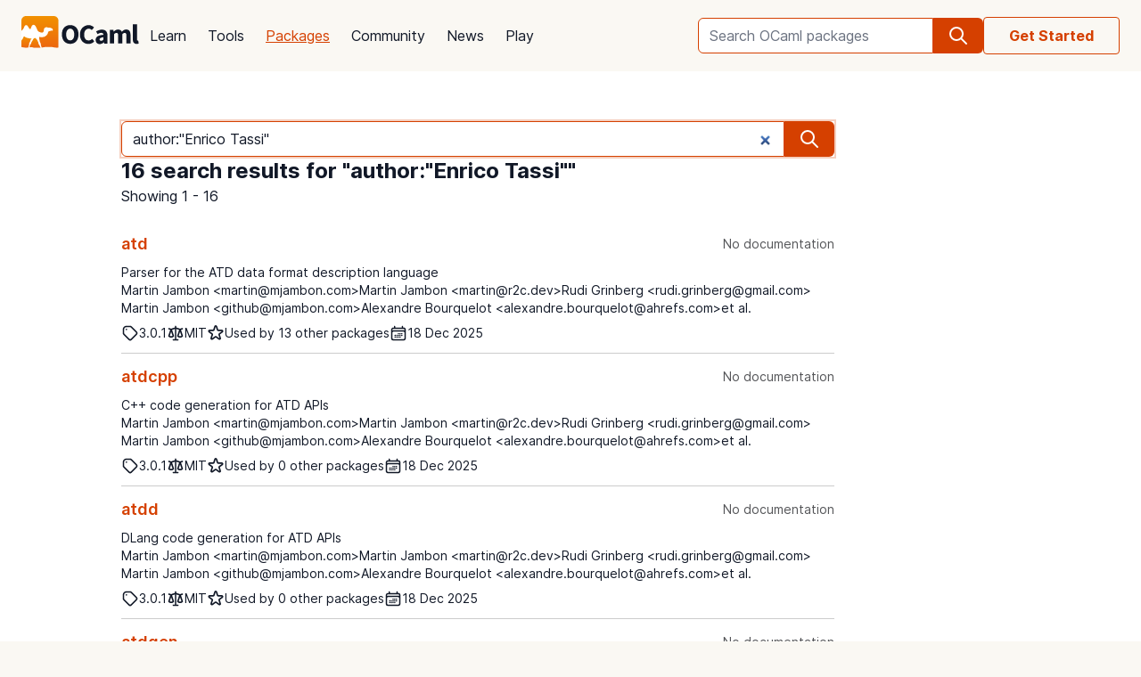

--- FILE ---
content_type: text/html; charset=utf-8
request_url: https://ocaml.org/packages/search?q=author%3A%22Enrico%20Tassi%22
body_size: 17062
content:
<!DOCTYPE html>
<html lang="en">
  <head id="htmx-head">
    <meta charset="utf-8">
    <meta name="viewport" content="width=device-width, initial-scale=1, shrink-to-fit=no">
    
    <meta name="description" content="Find the package you need to build your application in the thousands of available OCaml packages.">
    
    <meta name="twitter:title" content="OCaml Packages · Search Result">
    
    <meta name="twitter:description" content="Find the package you need to build your application in the thousands of available OCaml packages.">
    
    <meta name="twitter:image" content="https://ocaml.org/_/MWIyY2ZmMWM5YzdkYWNmYWI4NGQ0MDBjOGFiZTYxOTg/ocaml_org_social_media.png">
    <meta property="og:site_name" content="OCaml">
    <meta property="og:type" content="object">
    <meta property="og:title" content="OCaml Packages · Search Result">
    
    <meta property="og:description" content="Find the package you need to build your application in the thousands of available OCaml packages.">
    
    <meta name="og:image" content="https://ocaml.org/_/MWIyY2ZmMWM5YzdkYWNmYWI4NGQ0MDBjOGFiZTYxOTg/ocaml_org_social_media.png">
    <meta name="theme-color" content="#fff" >
    <meta name="color-scheme" content="white">
    
    <meta name="ahrefs-site-verification" content="6ff715b377cdcd566334b44ae8888791189ce24640c8a403eacdc3bcbaa9449b">
    <link rel="canonical" href="https://ocaml.org/packages/search?q=author:&quot;Enrico Tassi&quot;">
    
    <link rel="icon" type="image/x-icon" href="/_/ZDJmMjgzN2NkZmJlMzgxNGQxMTMxNGVlMzk1NzZkN2I/favicon.ico">
    <link rel="manifest" href="/manifest.json">
    
    <link rel="stylesheet" href="/_/ZDBlYzBjZTdmOGJmMGE2YmY3YjNmOGNkNGZkMmQ5ZWU/css/main.css">
    
    <link rel="stylesheet" href="/_/NmFjYjY5ZmIxYWRhMWQxMTQxODM4ZDEwYTgwMDcwNmI/vendors/font-files/inter.css">
    <link rel="stylesheet" href="/_/YjM3OGY4YzIwN2E2ZmUxZTczOWVkNDQwZWRhMDU0MGM/vendors/font-files/roboto-mono.css">
    <script defer src="/_/OWYyZDQyZjg4MTFlNWEzZjE4ZGY0YWM0OTU1NGEzYTI/vendors/alpine-clipboard.js"></script>
    <script defer src="/_/NGI1NjQzZjdkODY0MTY2MmViNThhM2VlZTYwMDk3NTI/vendors/alpine.min.js"></script>
    <script defer src="/_/YTNhODI2Yzg0Yzk4M2ZiNDcxYmRiYzdhY2FiN2Y0OWQ/vendors/htmx.min.js"></script>
    <!-- FIXME: remove plausible script when Plausible is retired -->
    <script defer data-domain="ocaml.org" src="https://plausible.ci.dev/js/script.js"></script>
    <script>
        !function(t,e){var o,n,p,r;e.__SV||(window.posthog=e,e._i=[],e.init=function(i,s,a){function g(t,e){var o=e.split(".");2==o.length&&(t=t[o[0]],e=o[1]),t[e]=function(){t.push([e].concat(Array.prototype.slice.call(arguments,0)))}}(p=t.createElement("script")).type="text/javascript",p.crossOrigin="anonymous",p.async=!0,p.src=s.api_host.replace(".i.posthog.com","-assets.i.posthog.com")+"/static/array.js",(r=t.getElementsByTagName("script")[0]).parentNode.insertBefore(p,r);var u=e;for(void 0!==a?u=e[a]=[]:a="posthog",u.people=u.people||[],u.toString=function(t){var e="posthog";return"posthog"!==a&&(e+="."+a),t||(e+=" (stub)"),e},u.people.toString=function(){return u.toString(1)+".people (stub)"},o="init me ws ys ps bs capture je Di ks register register_once register_for_session unregister unregister_for_session Ps getFeatureFlag getFeatureFlagPayload isFeatureEnabled reloadFeatureFlags updateEarlyAccessFeatureEnrollment getEarlyAccessFeatures on onFeatureFlags onSurveysLoaded onSessionId getSurveys getActiveMatchingSurveys renderSurvey canRenderSurvey canRenderSurveyAsync identify setPersonProperties group resetGroups setPersonPropertiesForFlags resetPersonPropertiesForFlags setGroupPropertiesForFlags resetGroupPropertiesForFlags reset get_distinct_id getGroups get_session_id get_session_replay_url alias set_config startSessionRecording stopSessionRecording sessionRecordingStarted captureException loadToolbar get_property getSessionProperty Es $s createPersonProfile Is opt_in_capturing opt_out_capturing has_opted_in_capturing has_opted_out_capturing clear_opt_in_out_capturing Ss debug xs getPageViewId captureTraceFeedback captureTraceMetric".split(" "),n=0;n<o.length;n++)g(u,o[n]);e._i.push([i,s,a])},e.__SV=1)}(document,window.posthog||[]);
        posthog.init('phc_OCqqItGZelQ6GJ5spVGiClX6FMqxWoDGBloGJVVSY5n', {
            api_host: 'https://posthog.ci.dev',
            person_profiles: 'identified_only', // or 'always' to create profiles for anonymous users as well
            enable_heatmaps: true,
        })
    </script>
    
    <link rel="search" href="/opensearch.xml" type="application/opensearchdescription+xml" title="OCaml">
    <title>OCaml Packages · Search Result</title>
  </head>

  <body>
    <script>
      if (localStorage.theme === 'dark' || (!('theme' in localStorage) && window.matchMedia && window.matchMedia('(prefers-color-scheme: dark)').matches)) {
        document.body.classList.add("dark");
      } else {
        document.body.classList.remove("dark");
      }
    </script>
    

    <header
  class="h-20 flex items-center bg-sand dark:bg-dark-background_navigation"
  x-data="{ open: false }">
  <nav class="container-fluid wide header flex justify-between items-center gap-5 xl:gap-8">
    <ul class="order-0 space space-x-5 xl:space-x-8 items-center flex text-content font-medium dark:text-title dark:text-opacity-60 dark:font-semibold">
      <li style="width:132px">
        <a href="/" class="block pb-2">
          <img src="/_/MDBjN2M4YjIxY2Y1YWExZWE3Njk4M2FiZTg1NWZjNTM/logo-with-name.svg" width="132" alt="OCaml logo" class="dark:hidden">
          <img src="/_/MTE3YWE5YzJlZmExNmYyMmI3ZmEwYjliMDEwNDBkMDY/logo-with-name-white.svg" width="132" alt="OCaml logo" class="hidden dark:inline">
        </a>
      </li>
    </ul>
    <ul class="order-2 hidden lg:flex items-center">
      <li>
        <form
           x-data="{ row: null, col: 0, max: 0, total: 0 }"
       @submit="if (row !== null) { window.location = document.getElementById('package-autocomplete-'+row+'-'+col).getAttribute('href'); $event.stopPropagation(); $event.preventDefault(); return false }" 
          action="/packages/search" method="GET">
          <div class="dropdown-container flex items-center justify-center h-10 rounded-md focus-within:outline-primary_25 dark:focus-within:outline-dark-primary_40 focus-within:outline focus-within:outline-2 lg:w-56 xl:w-80" tabindex="0">
  <label for="q" class="sr-only">Search OCaml packages</label>
  <input
      type="search"
      name="q"
      placeholder="Search OCaml packages"
      @keydown.escape="$event.target.blur()"
      class="bg-white dark:bg-dark-card text-title dark:text-dark-title h-full w-full font-normal focus:border-primary dark:focus:border-dark-primary focus:ring-0 border-primary dark:border-dark-primary rounded-md rounded-r-none px-3 py-1 placeholder-text-content dark:placeholder:text-dark-content appearance-none focus:outline-none"
      @keydown.stop   @keyup.down="if (row === null) { row = 0; col = 0; } else { row +=1; if (row > max) { row = max } }"
        @keyup.up="if (row !== null) { row -=1; if (row < 0) { row = null } }"
        @keyup.right="if (col < 1) col++"
        @keyup.left="if (col >= 1) col--"
        :aria-activedescendant="row !== null ? 'package-autocomplete-'+row+'-'+col : null"

        hx-get="/packages/autocomplete"
        hx-params="q"
        hx-trigger="keyup changed, search"
        hx-target="#header-search-results"
        hx-indicator="#header-search-indicator"
        autocomplete="off"
        
  >
  
  <button
      aria-label="search"
      class="h-full flex items-center justify-center rounded-r-md bg-primary dark:bg-dark-primary text-white dark:text-dark-white px-4"
      type="submit"
  ><svg xmlns="http://www.w3.org/2000/svg" class="w-6 h-6" fill="none" viewBox="0 0 24 24" stroke="currentColor" aria-hidden="true">
  <path stroke-linecap="round" stroke-linejoin="round" stroke-width="2" d="M21 21l-6-6m2-5a7 7 0 11-14 0 7 7 0 0114 0z" />
</svg>

</button>

  <div class="dropdown w-full lg:w-[32rem] xl:w-[32rem] z-10 absolute rounded-md mt-12 shadow-2xl top-1 p-2 bg-background dark:bg-dark-background shadow-3xl dark:outline dark:outline-1 dark:outline-primary">
    <div id="header-search-results" aria-live="polite"></div>
<a class="flex py-2 px-2 mx-2 gap-4 hover:bg-primary_nav_block_hover_10 dark:hover:bg-dark-primary_nav_block_hover_10 font-normal rounded-md text-primary dark:text-dark-primary" href="/api">
  Standard Library API
  <svg xmlns="http://www.w3.org/2000/svg" class="w-6 h-6" fill="none" viewBox="0 0 24 24" stroke="currentColor" aria-hidden="true">
  <path stroke-linecap="round" stroke-linejoin="round" stroke-width="2" d="M10 6H6a2 2 0 00-2 2v10a2 2 0 002 2h10a2 2 0 002-2v-4M14 4h6m0 0v6m0-6L10 14"></path>
</svg>


</a>

</div>

</div>


        </form>
      </li>
    </ul>
    <ul class="order-1 mr-auto items-center hidden lg:flex font-medium dark:text-white dark:text-opacity-60 dark:font-semibold">
      
      <li><a href="/docs" class="block font-normal py-3 mg:py-4 px-1 lg:px-3 hover:text-primary dark:hover:text-dark-primary text-title dark:text-dark-title">Learn</a>


</li>
      
      <li><a href="/tools" class="block font-normal py-3 mg:py-4 px-1 lg:px-3 hover:text-primary dark:hover:text-dark-primary text-title dark:text-dark-title">Tools</a>


</li>
      
      <li><a href="/packages" class="block font-normal py-3 mg:py-4 px-1 lg:px-3 hover:text-primary dark:hover:text-dark-primary text-primary dark:text-dark-primary underline">Packages</a>


</li>
      
      <li><a href="/community" class="block font-normal py-3 mg:py-4 px-1 lg:px-3 hover:text-primary dark:hover:text-dark-primary text-title dark:text-dark-title">Community</a>


</li>
      
      <li><a href="/changelog" class="block font-normal py-3 mg:py-4 px-1 lg:px-3 hover:text-primary dark:hover:text-dark-primary text-title dark:text-dark-title">News</a>


</li>
      
      <li><a href="/play" class="block font-normal py-3 mg:py-4 px-1 lg:px-3 hover:text-primary dark:hover:text-dark-primary text-title dark:text-dark-title">Play</a>


</li>
      
    </ul>
    
    <ul class="order-3 hidden lg:flex items-center">
      <li><a href="/docs/get-started" class="border border-primary dark:border-dark-primary text-primary dark:text-dark-primary font-bold py-2.5 px-7 whitespace-nowrap rounded">Get Started</a></li>
    </ul>
    
    <ul class="order-1 lg:hidden flex items-center">
      <li
        class="h-12 w-12 hover:bg-primary_25 dark:hover:bg-primary_20 flex items-center justify-center rounded-full text-content dark:text-dark-title">
        <button aria-label="open menu" @click="open = ! open">
          <svg xmlns="http://www.w3.org/2000/svg" class="h-8 w-8" fill="none" viewBox="0 0 24 24" stroke="currentColor" aria-hidden="true">
  <path stroke-linecap="round" stroke-linejoin="round" stroke-width="2" d="M4 6h16M4 10h16M4 14h16M4 18h16" />
</svg>


        </button>
      </li>
    </ul>
  </nav>

  <div class="bg-black fixed w-full h-full left-0 top-0 opacity-60 z-40" x-show='open' x-cloak></div>

  <nav class="z-50 h-full fixed right-0 top-0 max-w-full w-96 bg-background dark:bg-dark-background shadow-lg" x-show="open" x-cloak
    @click.away="open = false" x-transition:enter="transition duration-200 ease-out"
    x-transition:enter-start="translate-x-full" x-transition:leave="transition duration-100 ease-in"
    x-transition:leave-end="translate-x-full">
    <ul class="text-content p-6 font-semibold">
      <li class="flex justify-between items-center">
        <a href="/">
          <img src="/_/MDBjN2M4YjIxY2Y1YWExZWE3Njk4M2FiZTg1NWZjNTM/logo-with-name.svg" width="132" alt="OCaml logo" class="dark:hidden">
          <img src="/_/MTE3YWE5YzJlZmExNmYyMmI3ZmEwYjliMDEwNDBkMDY/logo-with-name-white.svg" width="132" alt="OCaml logo" class="hidden dark:inline">
        </a>

        <div class=""
          x-on:click="open = false">
          <button aria-label="close" class="text-content dark:text-dark-title">
            <svg xmlns="http://www.w3.org/2000/svg" class="h-8 w-8" fill="none" viewBox="0 0 24 24" stroke="currentColor" aria-hidden="true">
  <path stroke-linecap="round" stroke-linejoin="round" stroke-width="2" d="M6 18L18 6M6 6l12 12" />
</svg>


          </button>
        </div>
      </li>
      <li class="mt-6 mb-3">
        <form action="/packages/search" method="GET">
          <div class="dropdown-container flex items-center justify-center h-10 rounded-md focus-within:outline-primary_25 dark:focus-within:outline-dark-primary_40 focus-within:outline focus-within:outline-2 " tabindex="0">
  <label for="q" class="sr-only">Search OCaml packages</label>
  <input
      type="search"
      name="q"
      placeholder="Search OCaml packages"
      @keydown.escape="$event.target.blur()"
      class="bg-white dark:bg-dark-card text-title dark:text-dark-title h-full w-full font-normal focus:border-primary dark:focus:border-dark-primary focus:ring-0 border-primary dark:border-dark-primary rounded-md rounded-r-none px-3 py-1 placeholder-text-content dark:placeholder:text-dark-content appearance-none focus:outline-none"
      
  >
  
  <button
      aria-label="search"
      class="h-full flex items-center justify-center rounded-r-md bg-primary dark:bg-dark-primary text-white dark:text-dark-white px-4"
      type="submit"
  ><svg xmlns="http://www.w3.org/2000/svg" class="w-6 h-6" fill="none" viewBox="0 0 24 24" stroke="currentColor" aria-hidden="true">
  <path stroke-linecap="round" stroke-linejoin="round" stroke-width="2" d="M21 21l-6-6m2-5a7 7 0 11-14 0 7 7 0 0114 0z" />
</svg>

</button>

  
</div>


        </form>
      </li>

      
      <li><a href="/docs" class="block font-normal py-3 mg:py-4 px-1 lg:px-3 hover:text-primary dark:hover:text-dark-primaryblock text-title dark:text-dark-title">Learn</a>


</li>
      
      <li><a href="/tools" class="block font-normal py-3 mg:py-4 px-1 lg:px-3 hover:text-primary dark:hover:text-dark-primaryblock text-title dark:text-dark-title">Tools</a>


</li>
      
      <li><a href="/packages" class="block font-normal py-3 mg:py-4 px-1 lg:px-3 hover:text-primary dark:hover:text-dark-primaryblock text-primary dark:text-dark-primary underline">Packages</a>


</li>
      
      <li><a href="/community" class="block font-normal py-3 mg:py-4 px-1 lg:px-3 hover:text-primary dark:hover:text-dark-primaryblock text-title dark:text-dark-title">Community</a>


</li>
      
      <li><a href="/changelog" class="block font-normal py-3 mg:py-4 px-1 lg:px-3 hover:text-primary dark:hover:text-dark-primaryblock text-title dark:text-dark-title">News</a>


</li>
      
      <li><a href="/play" class="block font-normal py-3 mg:py-4 px-1 lg:px-3 hover:text-primary dark:hover:text-dark-primaryblock text-title dark:text-dark-title">Play</a>


</li>
      
      <li>
        <a href="/api" class="flex py-3 px-1 gap-4 font-semibold text-primary dark:text-dark-primary">Standard Library API<svg xmlns="http://www.w3.org/2000/svg" class="w-6 h-6" fill="none" viewBox="0 0 24 24" stroke="currentColor" aria-hidden="true">
  <path stroke-linecap="round" stroke-linejoin="round" stroke-width="2" d="M10 6H6a2 2 0 00-2 2v10a2 2 0 002 2h10a2 2 0 002-2v-4M14 4h6m0 0v6m0-6L10 14"></path>
</svg>

</a>
      </li>
      <li class="mt-3 mb-6">
        <a href="/docs/get-started" class="w-full rounded font-normal py-3 px-7 flex items-center justify-center bg-primary dark:bg-dark-primary text-white dark:text-dark-title">Get started</a>
      </li>
      <li>
        <div class="space-x-6 text-2xl flex items-center">
          <a aria-label="OCaml's Discord" href="https://discord.gg/cCYQbqN" class="opacity-60 hover:opacity-100 text-content dark:text-dark-title hover:text-primary dark:hover:text-dark-primary">
            <svg xmlns="http://www.w3.org/2000/svg" class="w-6 h-6" fill="currentColor" viewBox="0 0 24 24" aria-hidden="true">
  <path fill-rule="evenodd" d="M18.9419 5.29661C17.6473 4.69088 16.263 4.25066 14.8157 4C14.638 4.32134 14.4304 4.75355 14.2872 5.09738C12.7487 4.86601 11.2245 4.86601 9.7143 5.09738C9.57116 4.75355 9.3588 4.32134 9.17947 4C7.73067 4.25066 6.3448 4.6925 5.05016 5.29982C2.43887 9.24582 1.73099 13.0938 2.08493 16.8872C3.81688 18.1805 5.49534 18.9662 7.14548 19.4804C7.55291 18.9196 7.91628 18.3235 8.22931 17.6953C7.63313 17.4688 7.06211 17.1892 6.52256 16.8647C6.6657 16.7586 6.80571 16.6478 6.94098 16.5337C10.2318 18.0729 13.8074 18.0729 17.0589 16.5337C17.1958 16.6478 17.3358 16.7586 17.4774 16.8647C16.9362 17.1908 16.3637 17.4704 15.7675 17.697C16.0805 18.3235 16.4423 18.9212 16.8513 19.4819C18.503 18.9678 20.183 18.1822 21.915 16.8872C22.3303 12.4897 21.2056 8.67705 18.9419 5.29661ZM8.67765 14.5543C7.68977 14.5543 6.87963 13.632 6.87963 12.509C6.87963 11.3859 7.67247 10.4621 8.67765 10.4621C9.68285 10.4621 10.493 11.3843 10.4757 12.509C10.4772 13.632 9.68285 14.5543 8.67765 14.5543ZM15.3223 14.5543C14.3344 14.5543 13.5243 13.632 13.5243 12.509C13.5243 11.3859 14.3171 10.4621 15.3223 10.4621C16.3275 10.4621 17.1376 11.3843 17.1203 12.509C17.1203 13.632 16.3275 14.5543 15.3223 14.5543Z" clip-rule="evenodd" />
</svg>


          </a>
          <a aria-label="The OCaml Compiler on GitHub" href="https://github.com/ocaml/ocaml" class="opacity-60 hover:opacity-100 text-content dark:text-dark-title hover:text-primary dark:hover:text-dark-primary">
            <svg xmlns="http://www.w3.org/2000/svg" class="w-6 h-6" fill="currentColor" viewBox="0 0 24 24" aria-hidden="true">
  <path fill-rule="evenodd" d="M12 2C6.477 2 2 6.484 2 12.017c0 4.425 2.865 8.18 6.839 9.504.5.092.682-.217.682-.483 0-.237-.008-.868-.013-1.703-2.782.605-3.369-1.343-3.369-1.343-.454-1.158-1.11-1.466-1.11-1.466-.908-.62.069-.608.069-.608 1.003.07 1.531 1.032 1.531 1.032.892 1.53 2.341 1.088 2.91.832.092-.647.35-1.088.636-1.338-2.22-.253-4.555-1.113-4.555-4.951 0-1.093.39-1.988 1.029-2.688-.103-.253-.446-1.272.098-2.65 0 0 .84-.27 2.75 1.026A9.564 9.564 0 0112 6.844c.85.004 1.705.115 2.504.337 1.909-1.296 2.747-1.027 2.747-1.027.546 1.379.202 2.398.1 2.651.64.7 1.028 1.595 1.028 2.688 0 3.848-2.339 4.695-4.566 4.943.359.309.678.92.678 1.855 0 1.338-.012 2.419-.012 2.747 0 .268.18.58.688.482A10.019 10.019 0 0022 12.017C22 6.484 17.522 2 12 2z" clip-rule="evenodd" />
</svg>


          </a>
          <a aria-label="The OCaml Language Twitter Account" href="https://twitter.com/ocaml_org" class="opacity-60 hover:opacity-100 text-content dark:text-dark-title hover:text-primary dark:hover:text-dark-primary">
            <svg xmlns="http://www.w3.org/2000/svg" class="w-6 h-6" fill="currentColor" viewBox="0 0 24 24" aria-hidden="true">
  <path d="M8.29 20.251c7.547 0 11.675-6.253 11.675-11.675 0-.178 0-.355-.012-.53A8.348 8.348 0 0022 5.92a8.19 8.19 0 01-2.357.646 4.118 4.118 0 001.804-2.27 8.224 8.224 0 01-2.605.996 4.107 4.107 0 00-6.993 3.743 11.65 11.65 0 01-8.457-4.287 4.106 4.106 0 001.27 5.477A4.072 4.072 0 012.8 9.713v.052a4.105 4.105 0 003.292 4.022 4.095 4.095 0 01-1.853.07 4.108 4.108 0 003.834 2.85A8.233 8.233 0 012 18.407a11.616 11.616 0 006.29 1.84" />
</svg>


          </a>
        </div>
      </li>
    </ul>
  </nav>
</header>
<script>
  window.addEventListener('keydown', function(event) { 
    if (event.key === "/") {
      // Check if the focused element is inside #editor1
      if (document.activeElement.closest("#editor1")) {
        return;
      }

      event.preventDefault(); 
      document.querySelector("input[type='search']").focus()
    }
  });
</script>


    <main class="bg-background dark:bg-dark-background"><div class="bg-background dark:bg-dark-background">
  <div class="py-10 lg:py-14">
    <div class="container-fluid">
      <div class="flex flex-col lg:px-28 gap-2 max-w-5xl">
        <form action="/packages/search" method="GET">
          <div class="dropdown-container flex items-center justify-center h-10 rounded-md focus-within:outline-primary_25 dark:focus-within:outline-dark-primary_40 focus-within:outline focus-within:outline-2 " tabindex="0">
  <label for="q" class="sr-only">Search OCaml packages</label>
  <input
      type="search"
      name="q"
      placeholder="Search OCaml packages"
      @keydown.escape="$event.target.blur()"
      class="bg-white dark:bg-dark-card text-title dark:text-dark-title h-full w-full font-normal focus:border-primary dark:focus:border-dark-primary focus:ring-0 border-primary dark:border-dark-primary rounded-md rounded-r-none px-3 py-1 placeholder-text-content dark:placeholder:text-dark-content appearance-none focus:outline-none"
      value="author:&quot;Enrico Tassi&quot;"
  >
  
  <button
      aria-label="search"
      class="h-full flex items-center justify-center rounded-r-md bg-primary dark:bg-dark-primary text-white dark:text-dark-white px-4"
      type="submit"
  ><svg xmlns="http://www.w3.org/2000/svg" class="w-6 h-6" fill="none" viewBox="0 0 24 24" stroke="currentColor" aria-hidden="true">
  <path stroke-linecap="round" stroke-linejoin="round" stroke-width="2" d="M21 21l-6-6m2-5a7 7 0 11-14 0 7 7 0 0114 0z" />
</svg>

</button>

  
</div>


        </form>

        <div class="prose max-w-5xl">
          <h1 class="font-bold text-title dark:text-dark-content text-2xl mb-5 md:mb-0">
             16 search results for &quot;author:&quot;Enrico Tassi&quot;&quot;
            
          </h1>

          
        </div>

        
          <div class="text-title dark:text-dark-content mb-4">
            Showing 1 - 16
          </div>
        <ol class="flex flex-col">
          
          <li class="border-separator_20 dark:border-dark-separator_30 border-b py-3 space-y-2">
            <div class="flex">
              <a
                href="/p/atd/latest"
                class="flex-grow text-lg font-semibold text-primary dark:text-dark-primary inline-block"
              >
                atd
              </a>
              <div class="flex gap-4 justify-end items-center">
                
                  <p class="text-content dark:text-dark-content text-sm">
                    No documentation
                  </p>
                
              </div>
            </div>

            <div class="text-sm flex flex-col gap-2">
              <div class="flex">
                <div class="self-center text-title dark:text-dark-content">Parser for the ATD data format description language</div>
              </div>
              
              <div class="flex items-center flex-wrap gap-x-3 text-sm text-title dark:text-dark-content">
                
                <a
                  href="/packages/search?q=author%3A%22Martin%20Jambon%20%3Cmartin%40mjambon.com%3E%22"
                  class="hover:underline text-title dark:text-dark-content"
                >
                  Martin Jambon &lt;martin@mjambon.com&gt;
                </a>
                
                <a
                  href="/packages/search?q=author%3A%22Martin%20Jambon%20%3Cmartin%40r2c.dev%3E%22"
                  class="hover:underline text-title dark:text-dark-content"
                >
                  Martin Jambon &lt;martin@r2c.dev&gt;
                </a>
                
                <a
                  href="/packages/search?q=author%3A%22Rudi%20Grinberg%20%3Crudi.grinberg%40gmail.com%3E%22"
                  class="hover:underline text-title dark:text-dark-content"
                >
                  Rudi Grinberg &lt;rudi.grinberg@gmail.com&gt;
                </a>
                
                <a
                  href="/packages/search?q=author%3A%22Martin%20Jambon%20%3Cgithub%40mjambon.com%3E%22"
                  class="hover:underline text-title dark:text-dark-content"
                >
                  Martin Jambon &lt;github@mjambon.com&gt;
                </a>
                
                <a
                  href="/packages/search?q=author%3A%22Alexandre%20Bourquelot%20%3Calexandre.bourquelot%40ahrefs.com%3E%22"
                  class="hover:underline text-title dark:text-dark-content"
                >
                  Alexandre Bourquelot &lt;alexandre.bourquelot@ahrefs.com&gt;
                </a>
                
                 et al.
              </div>
            </div>
            <div class="flex items-center gap-x-6 gap-y-2 text-title dark:text-dark-content text-sm flex-wrap justify-start">
              <div class="flex items-center gap-1">
                <svg xmlns="http://www.w3.org/2000/svg" class="h-5 w-5" fill="none" viewBox="0 0 24 24" stroke="currentColor" aria-hidden="true">
  <path stroke-linecap="round" stroke-linejoin="round" stroke-width="2" d="M7 7h.01M7 3h5c.512 0 1.024.195 1.414.586l7 7a2 2 0 010 2.828l-7 7a2 2 0 01-2.828 0l-7-7A1.994 1.994 0 013 12V7a4 4 0 014-4z" />
</svg>


                <div>3.0.1</div>
              </div>
              <div class="flex items-center gap-1">
                <svg xmlns="http://www.w3.org/2000/svg" class="h-5 w-5" fill="none" viewBox="0 0 24 24" stroke="currentColor" aria-hidden="true">
  <path stroke-linecap="round" stroke-linejoin="round" stroke-width="2" d="M3 6l3 1m0 0l-3 9a5.002 5.002 0 006.001 0M6 7l3 9M6 7l6-2m6 2l3-1m-3 1l-3 9a5.002 5.002 0 006.001 0M18 7l3 9m-3-9l-6-2m0-2v2m0 16V5m0 16H9m3 0h3" />
</svg>


                <span> MIT </span>
              </div>
              <div class="flex items-center gap-1">
                <svg xmlns="http://www.w3.org/2000/svg" class="h-5 w-5" fill="none" viewBox="0 0 24 24" stroke="currentColor" aria-hidden="true">
  <path stroke-linecap="round" stroke-linejoin="round" stroke-width="2" d="M11.049 2.927c.3-.921 1.603-.921 1.902 0l1.519 4.674a1 1 0 00.95.69h4.915c.969 0 1.371 1.24.588 1.81l-3.976 2.888a1 1 0 00-.363 1.118l1.518 4.674c.3.922-.755 1.688-1.538 1.118l-3.976-2.888a1 1 0 00-1.176 0l-3.976 2.888c-.783.57-1.838-.197-1.538-1.118l1.518-4.674a1 1 0 00-.363-1.118l-3.976-2.888c-.784-.57-.38-1.81.588-1.81h4.914a1 1 0 00.951-.69l1.519-4.674z" />
</svg>


                <span>Used by 13 other packages</span>
              </div>
              <div class="flex items-center gap-1">
                <svg xmlns="http://www.w3.org/2000/svg" class="h-5 w-5" fill="none" viewBox="0 0 24 24" stroke-width="1.8" stroke="currentColor" class="size-6">
  <path stroke-linecap="round" stroke-linejoin="round" d="M6.75 3v2.25M17.25 3v2.25M3 18.75V7.5a2.25 2.25 0 0 1 2.25-2.25h13.5A2.25 2.25 0 0 1 21 7.5v11.25m-18 0A2.25 2.25 0 0 0 5.25 21h13.5A2.25 2.25 0 0 0 21 18.75m-18 0v-7.5A2.25 2.25 0 0 1 5.25 9h13.5A2.25 2.25 0 0 1 21 11.25v7.5m-9-6h.008v.008H12v-.008ZM12 15h.008v.008H12V15Zm0 2.25h.008v.008H12v-.008ZM9.75 15h.008v.008H9.75V15Zm0 2.25h.008v.008H9.75v-.008ZM7.5 15h.008v.008H7.5V15Zm0 2.25h.008v.008H7.5v-.008Zm6.75-4.5h.008v.008h-.008v-.008Zm0 2.25h.008v.008h-.008V15Zm0 2.25h.008v.008h-.008v-.008Zm2.25-4.5h.008v.008H16.5v-.008Zm0 2.25h.008v.008H16.5V15Z" />
</svg>


                <span>18 Dec 2025</span>
              </div>
            </div>
          </li>
          
          <li class="border-separator_20 dark:border-dark-separator_30 border-b py-3 space-y-2">
            <div class="flex">
              <a
                href="/p/atdcpp/latest"
                class="flex-grow text-lg font-semibold text-primary dark:text-dark-primary inline-block"
              >
                atdcpp
              </a>
              <div class="flex gap-4 justify-end items-center">
                
                  <p class="text-content dark:text-dark-content text-sm">
                    No documentation
                  </p>
                
              </div>
            </div>

            <div class="text-sm flex flex-col gap-2">
              <div class="flex">
                <div class="self-center text-title dark:text-dark-content">C++ code generation for ATD APIs</div>
              </div>
              
              <div class="flex items-center flex-wrap gap-x-3 text-sm text-title dark:text-dark-content">
                
                <a
                  href="/packages/search?q=author%3A%22Martin%20Jambon%20%3Cmartin%40mjambon.com%3E%22"
                  class="hover:underline text-title dark:text-dark-content"
                >
                  Martin Jambon &lt;martin@mjambon.com&gt;
                </a>
                
                <a
                  href="/packages/search?q=author%3A%22Martin%20Jambon%20%3Cmartin%40r2c.dev%3E%22"
                  class="hover:underline text-title dark:text-dark-content"
                >
                  Martin Jambon &lt;martin@r2c.dev&gt;
                </a>
                
                <a
                  href="/packages/search?q=author%3A%22Rudi%20Grinberg%20%3Crudi.grinberg%40gmail.com%3E%22"
                  class="hover:underline text-title dark:text-dark-content"
                >
                  Rudi Grinberg &lt;rudi.grinberg@gmail.com&gt;
                </a>
                
                <a
                  href="/packages/search?q=author%3A%22Martin%20Jambon%20%3Cgithub%40mjambon.com%3E%22"
                  class="hover:underline text-title dark:text-dark-content"
                >
                  Martin Jambon &lt;github@mjambon.com&gt;
                </a>
                
                <a
                  href="/packages/search?q=author%3A%22Alexandre%20Bourquelot%20%3Calexandre.bourquelot%40ahrefs.com%3E%22"
                  class="hover:underline text-title dark:text-dark-content"
                >
                  Alexandre Bourquelot &lt;alexandre.bourquelot@ahrefs.com&gt;
                </a>
                
                 et al.
              </div>
            </div>
            <div class="flex items-center gap-x-6 gap-y-2 text-title dark:text-dark-content text-sm flex-wrap justify-start">
              <div class="flex items-center gap-1">
                <svg xmlns="http://www.w3.org/2000/svg" class="h-5 w-5" fill="none" viewBox="0 0 24 24" stroke="currentColor" aria-hidden="true">
  <path stroke-linecap="round" stroke-linejoin="round" stroke-width="2" d="M7 7h.01M7 3h5c.512 0 1.024.195 1.414.586l7 7a2 2 0 010 2.828l-7 7a2 2 0 01-2.828 0l-7-7A1.994 1.994 0 013 12V7a4 4 0 014-4z" />
</svg>


                <div>3.0.1</div>
              </div>
              <div class="flex items-center gap-1">
                <svg xmlns="http://www.w3.org/2000/svg" class="h-5 w-5" fill="none" viewBox="0 0 24 24" stroke="currentColor" aria-hidden="true">
  <path stroke-linecap="round" stroke-linejoin="round" stroke-width="2" d="M3 6l3 1m0 0l-3 9a5.002 5.002 0 006.001 0M6 7l3 9M6 7l6-2m6 2l3-1m-3 1l-3 9a5.002 5.002 0 006.001 0M18 7l3 9m-3-9l-6-2m0-2v2m0 16V5m0 16H9m3 0h3" />
</svg>


                <span> MIT </span>
              </div>
              <div class="flex items-center gap-1">
                <svg xmlns="http://www.w3.org/2000/svg" class="h-5 w-5" fill="none" viewBox="0 0 24 24" stroke="currentColor" aria-hidden="true">
  <path stroke-linecap="round" stroke-linejoin="round" stroke-width="2" d="M11.049 2.927c.3-.921 1.603-.921 1.902 0l1.519 4.674a1 1 0 00.95.69h4.915c.969 0 1.371 1.24.588 1.81l-3.976 2.888a1 1 0 00-.363 1.118l1.518 4.674c.3.922-.755 1.688-1.538 1.118l-3.976-2.888a1 1 0 00-1.176 0l-3.976 2.888c-.783.57-1.838-.197-1.538-1.118l1.518-4.674a1 1 0 00-.363-1.118l-3.976-2.888c-.784-.57-.38-1.81.588-1.81h4.914a1 1 0 00.951-.69l1.519-4.674z" />
</svg>


                <span>Used by 0 other packages</span>
              </div>
              <div class="flex items-center gap-1">
                <svg xmlns="http://www.w3.org/2000/svg" class="h-5 w-5" fill="none" viewBox="0 0 24 24" stroke-width="1.8" stroke="currentColor" class="size-6">
  <path stroke-linecap="round" stroke-linejoin="round" d="M6.75 3v2.25M17.25 3v2.25M3 18.75V7.5a2.25 2.25 0 0 1 2.25-2.25h13.5A2.25 2.25 0 0 1 21 7.5v11.25m-18 0A2.25 2.25 0 0 0 5.25 21h13.5A2.25 2.25 0 0 0 21 18.75m-18 0v-7.5A2.25 2.25 0 0 1 5.25 9h13.5A2.25 2.25 0 0 1 21 11.25v7.5m-9-6h.008v.008H12v-.008ZM12 15h.008v.008H12V15Zm0 2.25h.008v.008H12v-.008ZM9.75 15h.008v.008H9.75V15Zm0 2.25h.008v.008H9.75v-.008ZM7.5 15h.008v.008H7.5V15Zm0 2.25h.008v.008H7.5v-.008Zm6.75-4.5h.008v.008h-.008v-.008Zm0 2.25h.008v.008h-.008V15Zm0 2.25h.008v.008h-.008v-.008Zm2.25-4.5h.008v.008H16.5v-.008Zm0 2.25h.008v.008H16.5V15Z" />
</svg>


                <span>18 Dec 2025</span>
              </div>
            </div>
          </li>
          
          <li class="border-separator_20 dark:border-dark-separator_30 border-b py-3 space-y-2">
            <div class="flex">
              <a
                href="/p/atdd/latest"
                class="flex-grow text-lg font-semibold text-primary dark:text-dark-primary inline-block"
              >
                atdd
              </a>
              <div class="flex gap-4 justify-end items-center">
                
                  <p class="text-content dark:text-dark-content text-sm">
                    No documentation
                  </p>
                
              </div>
            </div>

            <div class="text-sm flex flex-col gap-2">
              <div class="flex">
                <div class="self-center text-title dark:text-dark-content">DLang code generation for ATD APIs</div>
              </div>
              
              <div class="flex items-center flex-wrap gap-x-3 text-sm text-title dark:text-dark-content">
                
                <a
                  href="/packages/search?q=author%3A%22Martin%20Jambon%20%3Cmartin%40mjambon.com%3E%22"
                  class="hover:underline text-title dark:text-dark-content"
                >
                  Martin Jambon &lt;martin@mjambon.com&gt;
                </a>
                
                <a
                  href="/packages/search?q=author%3A%22Martin%20Jambon%20%3Cmartin%40r2c.dev%3E%22"
                  class="hover:underline text-title dark:text-dark-content"
                >
                  Martin Jambon &lt;martin@r2c.dev&gt;
                </a>
                
                <a
                  href="/packages/search?q=author%3A%22Rudi%20Grinberg%20%3Crudi.grinberg%40gmail.com%3E%22"
                  class="hover:underline text-title dark:text-dark-content"
                >
                  Rudi Grinberg &lt;rudi.grinberg@gmail.com&gt;
                </a>
                
                <a
                  href="/packages/search?q=author%3A%22Martin%20Jambon%20%3Cgithub%40mjambon.com%3E%22"
                  class="hover:underline text-title dark:text-dark-content"
                >
                  Martin Jambon &lt;github@mjambon.com&gt;
                </a>
                
                <a
                  href="/packages/search?q=author%3A%22Alexandre%20Bourquelot%20%3Calexandre.bourquelot%40ahrefs.com%3E%22"
                  class="hover:underline text-title dark:text-dark-content"
                >
                  Alexandre Bourquelot &lt;alexandre.bourquelot@ahrefs.com&gt;
                </a>
                
                 et al.
              </div>
            </div>
            <div class="flex items-center gap-x-6 gap-y-2 text-title dark:text-dark-content text-sm flex-wrap justify-start">
              <div class="flex items-center gap-1">
                <svg xmlns="http://www.w3.org/2000/svg" class="h-5 w-5" fill="none" viewBox="0 0 24 24" stroke="currentColor" aria-hidden="true">
  <path stroke-linecap="round" stroke-linejoin="round" stroke-width="2" d="M7 7h.01M7 3h5c.512 0 1.024.195 1.414.586l7 7a2 2 0 010 2.828l-7 7a2 2 0 01-2.828 0l-7-7A1.994 1.994 0 013 12V7a4 4 0 014-4z" />
</svg>


                <div>3.0.1</div>
              </div>
              <div class="flex items-center gap-1">
                <svg xmlns="http://www.w3.org/2000/svg" class="h-5 w-5" fill="none" viewBox="0 0 24 24" stroke="currentColor" aria-hidden="true">
  <path stroke-linecap="round" stroke-linejoin="round" stroke-width="2" d="M3 6l3 1m0 0l-3 9a5.002 5.002 0 006.001 0M6 7l3 9M6 7l6-2m6 2l3-1m-3 1l-3 9a5.002 5.002 0 006.001 0M18 7l3 9m-3-9l-6-2m0-2v2m0 16V5m0 16H9m3 0h3" />
</svg>


                <span> MIT </span>
              </div>
              <div class="flex items-center gap-1">
                <svg xmlns="http://www.w3.org/2000/svg" class="h-5 w-5" fill="none" viewBox="0 0 24 24" stroke="currentColor" aria-hidden="true">
  <path stroke-linecap="round" stroke-linejoin="round" stroke-width="2" d="M11.049 2.927c.3-.921 1.603-.921 1.902 0l1.519 4.674a1 1 0 00.95.69h4.915c.969 0 1.371 1.24.588 1.81l-3.976 2.888a1 1 0 00-.363 1.118l1.518 4.674c.3.922-.755 1.688-1.538 1.118l-3.976-2.888a1 1 0 00-1.176 0l-3.976 2.888c-.783.57-1.838-.197-1.538-1.118l1.518-4.674a1 1 0 00-.363-1.118l-3.976-2.888c-.784-.57-.38-1.81.588-1.81h4.914a1 1 0 00.951-.69l1.519-4.674z" />
</svg>


                <span>Used by 0 other packages</span>
              </div>
              <div class="flex items-center gap-1">
                <svg xmlns="http://www.w3.org/2000/svg" class="h-5 w-5" fill="none" viewBox="0 0 24 24" stroke-width="1.8" stroke="currentColor" class="size-6">
  <path stroke-linecap="round" stroke-linejoin="round" d="M6.75 3v2.25M17.25 3v2.25M3 18.75V7.5a2.25 2.25 0 0 1 2.25-2.25h13.5A2.25 2.25 0 0 1 21 7.5v11.25m-18 0A2.25 2.25 0 0 0 5.25 21h13.5A2.25 2.25 0 0 0 21 18.75m-18 0v-7.5A2.25 2.25 0 0 1 5.25 9h13.5A2.25 2.25 0 0 1 21 11.25v7.5m-9-6h.008v.008H12v-.008ZM12 15h.008v.008H12V15Zm0 2.25h.008v.008H12v-.008ZM9.75 15h.008v.008H9.75V15Zm0 2.25h.008v.008H9.75v-.008ZM7.5 15h.008v.008H7.5V15Zm0 2.25h.008v.008H7.5v-.008Zm6.75-4.5h.008v.008h-.008v-.008Zm0 2.25h.008v.008h-.008V15Zm0 2.25h.008v.008h-.008v-.008Zm2.25-4.5h.008v.008H16.5v-.008Zm0 2.25h.008v.008H16.5V15Z" />
</svg>


                <span>18 Dec 2025</span>
              </div>
            </div>
          </li>
          
          <li class="border-separator_20 dark:border-dark-separator_30 border-b py-3 space-y-2">
            <div class="flex">
              <a
                href="/p/atdgen/latest"
                class="flex-grow text-lg font-semibold text-primary dark:text-dark-primary inline-block"
              >
                atdgen
              </a>
              <div class="flex gap-4 justify-end items-center">
                
                  <p class="text-content dark:text-dark-content text-sm">
                    No documentation
                  </p>
                
              </div>
            </div>

            <div class="text-sm flex flex-col gap-2">
              <div class="flex">
                <div class="self-center text-title dark:text-dark-content">Generates efficient JSON serializers, deserializers and validators</div>
              </div>
              
              <div class="flex items-center flex-wrap gap-x-3 text-sm text-title dark:text-dark-content">
                
                <a
                  href="/packages/search?q=author%3A%22Martin%20Jambon%20%3Cmartin%40mjambon.com%3E%22"
                  class="hover:underline text-title dark:text-dark-content"
                >
                  Martin Jambon &lt;martin@mjambon.com&gt;
                </a>
                
                <a
                  href="/packages/search?q=author%3A%22Martin%20Jambon%20%3Cmartin%40r2c.dev%3E%22"
                  class="hover:underline text-title dark:text-dark-content"
                >
                  Martin Jambon &lt;martin@r2c.dev&gt;
                </a>
                
                <a
                  href="/packages/search?q=author%3A%22Rudi%20Grinberg%20%3Crudi.grinberg%40gmail.com%3E%22"
                  class="hover:underline text-title dark:text-dark-content"
                >
                  Rudi Grinberg &lt;rudi.grinberg@gmail.com&gt;
                </a>
                
                <a
                  href="/packages/search?q=author%3A%22Martin%20Jambon%20%3Cgithub%40mjambon.com%3E%22"
                  class="hover:underline text-title dark:text-dark-content"
                >
                  Martin Jambon &lt;github@mjambon.com&gt;
                </a>
                
                <a
                  href="/packages/search?q=author%3A%22Alexandre%20Bourquelot%20%3Calexandre.bourquelot%40ahrefs.com%3E%22"
                  class="hover:underline text-title dark:text-dark-content"
                >
                  Alexandre Bourquelot &lt;alexandre.bourquelot@ahrefs.com&gt;
                </a>
                
                 et al.
              </div>
            </div>
            <div class="flex items-center gap-x-6 gap-y-2 text-title dark:text-dark-content text-sm flex-wrap justify-start">
              <div class="flex items-center gap-1">
                <svg xmlns="http://www.w3.org/2000/svg" class="h-5 w-5" fill="none" viewBox="0 0 24 24" stroke="currentColor" aria-hidden="true">
  <path stroke-linecap="round" stroke-linejoin="round" stroke-width="2" d="M7 7h.01M7 3h5c.512 0 1.024.195 1.414.586l7 7a2 2 0 010 2.828l-7 7a2 2 0 01-2.828 0l-7-7A1.994 1.994 0 013 12V7a4 4 0 014-4z" />
</svg>


                <div>3.0.1</div>
              </div>
              <div class="flex items-center gap-1">
                <svg xmlns="http://www.w3.org/2000/svg" class="h-5 w-5" fill="none" viewBox="0 0 24 24" stroke="currentColor" aria-hidden="true">
  <path stroke-linecap="round" stroke-linejoin="round" stroke-width="2" d="M3 6l3 1m0 0l-3 9a5.002 5.002 0 006.001 0M6 7l3 9M6 7l6-2m6 2l3-1m-3 1l-3 9a5.002 5.002 0 006.001 0M18 7l3 9m-3-9l-6-2m0-2v2m0 16V5m0 16H9m3 0h3" />
</svg>


                <span> MIT </span>
              </div>
              <div class="flex items-center gap-1">
                <svg xmlns="http://www.w3.org/2000/svg" class="h-5 w-5" fill="none" viewBox="0 0 24 24" stroke="currentColor" aria-hidden="true">
  <path stroke-linecap="round" stroke-linejoin="round" stroke-width="2" d="M11.049 2.927c.3-.921 1.603-.921 1.902 0l1.519 4.674a1 1 0 00.95.69h4.915c.969 0 1.371 1.24.588 1.81l-3.976 2.888a1 1 0 00-.363 1.118l1.518 4.674c.3.922-.755 1.688-1.538 1.118l-3.976-2.888a1 1 0 00-1.176 0l-3.976 2.888c-.783.57-1.838-.197-1.538-1.118l1.518-4.674a1 1 0 00-.363-1.118l-3.976-2.888c-.784-.57-.38-1.81.588-1.81h4.914a1 1 0 00.951-.69l1.519-4.674z" />
</svg>


                <span>Used by 19 other packages</span>
              </div>
              <div class="flex items-center gap-1">
                <svg xmlns="http://www.w3.org/2000/svg" class="h-5 w-5" fill="none" viewBox="0 0 24 24" stroke-width="1.8" stroke="currentColor" class="size-6">
  <path stroke-linecap="round" stroke-linejoin="round" d="M6.75 3v2.25M17.25 3v2.25M3 18.75V7.5a2.25 2.25 0 0 1 2.25-2.25h13.5A2.25 2.25 0 0 1 21 7.5v11.25m-18 0A2.25 2.25 0 0 0 5.25 21h13.5A2.25 2.25 0 0 0 21 18.75m-18 0v-7.5A2.25 2.25 0 0 1 5.25 9h13.5A2.25 2.25 0 0 1 21 11.25v7.5m-9-6h.008v.008H12v-.008ZM12 15h.008v.008H12V15Zm0 2.25h.008v.008H12v-.008ZM9.75 15h.008v.008H9.75V15Zm0 2.25h.008v.008H9.75v-.008ZM7.5 15h.008v.008H7.5V15Zm0 2.25h.008v.008H7.5v-.008Zm6.75-4.5h.008v.008h-.008v-.008Zm0 2.25h.008v.008h-.008V15Zm0 2.25h.008v.008h-.008v-.008Zm2.25-4.5h.008v.008H16.5v-.008Zm0 2.25h.008v.008H16.5V15Z" />
</svg>


                <span>18 Dec 2025</span>
              </div>
            </div>
          </li>
          
          <li class="border-separator_20 dark:border-dark-separator_30 border-b py-3 space-y-2">
            <div class="flex">
              <a
                href="/p/atdgen-codec-runtime/latest"
                class="flex-grow text-lg font-semibold text-primary dark:text-dark-primary inline-block"
              >
                atdgen-codec-runtime
              </a>
              <div class="flex gap-4 justify-end items-center">
                
                  <p class="text-content dark:text-dark-content text-sm">
                    No documentation
                  </p>
                
              </div>
            </div>

            <div class="text-sm flex flex-col gap-2">
              <div class="flex">
                <div class="self-center text-title dark:text-dark-content">Runtime for atdgen generated Melange converters</div>
              </div>
              
              <div class="flex items-center flex-wrap gap-x-3 text-sm text-title dark:text-dark-content">
                
                <a
                  href="/packages/search?q=author%3A%22Martin%20Jambon%20%3Cmartin%40mjambon.com%3E%22"
                  class="hover:underline text-title dark:text-dark-content"
                >
                  Martin Jambon &lt;martin@mjambon.com&gt;
                </a>
                
                <a
                  href="/packages/search?q=author%3A%22Martin%20Jambon%20%3Cmartin%40r2c.dev%3E%22"
                  class="hover:underline text-title dark:text-dark-content"
                >
                  Martin Jambon &lt;martin@r2c.dev&gt;
                </a>
                
                <a
                  href="/packages/search?q=author%3A%22Rudi%20Grinberg%20%3Crudi.grinberg%40gmail.com%3E%22"
                  class="hover:underline text-title dark:text-dark-content"
                >
                  Rudi Grinberg &lt;rudi.grinberg@gmail.com&gt;
                </a>
                
                <a
                  href="/packages/search?q=author%3A%22Martin%20Jambon%20%3Cgithub%40mjambon.com%3E%22"
                  class="hover:underline text-title dark:text-dark-content"
                >
                  Martin Jambon &lt;github@mjambon.com&gt;
                </a>
                
                <a
                  href="/packages/search?q=author%3A%22Alexandre%20Bourquelot%20%3Calexandre.bourquelot%40ahrefs.com%3E%22"
                  class="hover:underline text-title dark:text-dark-content"
                >
                  Alexandre Bourquelot &lt;alexandre.bourquelot@ahrefs.com&gt;
                </a>
                
                 et al.
              </div>
            </div>
            <div class="flex items-center gap-x-6 gap-y-2 text-title dark:text-dark-content text-sm flex-wrap justify-start">
              <div class="flex items-center gap-1">
                <svg xmlns="http://www.w3.org/2000/svg" class="h-5 w-5" fill="none" viewBox="0 0 24 24" stroke="currentColor" aria-hidden="true">
  <path stroke-linecap="round" stroke-linejoin="round" stroke-width="2" d="M7 7h.01M7 3h5c.512 0 1.024.195 1.414.586l7 7a2 2 0 010 2.828l-7 7a2 2 0 01-2.828 0l-7-7A1.994 1.994 0 013 12V7a4 4 0 014-4z" />
</svg>


                <div>3.0.1</div>
              </div>
              <div class="flex items-center gap-1">
                <svg xmlns="http://www.w3.org/2000/svg" class="h-5 w-5" fill="none" viewBox="0 0 24 24" stroke="currentColor" aria-hidden="true">
  <path stroke-linecap="round" stroke-linejoin="round" stroke-width="2" d="M3 6l3 1m0 0l-3 9a5.002 5.002 0 006.001 0M6 7l3 9M6 7l6-2m6 2l3-1m-3 1l-3 9a5.002 5.002 0 006.001 0M18 7l3 9m-3-9l-6-2m0-2v2m0 16V5m0 16H9m3 0h3" />
</svg>


                <span> MIT </span>
              </div>
              <div class="flex items-center gap-1">
                <svg xmlns="http://www.w3.org/2000/svg" class="h-5 w-5" fill="none" viewBox="0 0 24 24" stroke="currentColor" aria-hidden="true">
  <path stroke-linecap="round" stroke-linejoin="round" stroke-width="2" d="M11.049 2.927c.3-.921 1.603-.921 1.902 0l1.519 4.674a1 1 0 00.95.69h4.915c.969 0 1.371 1.24.588 1.81l-3.976 2.888a1 1 0 00-.363 1.118l1.518 4.674c.3.922-.755 1.688-1.538 1.118l-3.976-2.888a1 1 0 00-1.176 0l-3.976 2.888c-.783.57-1.838-.197-1.538-1.118l1.518-4.674a1 1 0 00-.363-1.118l-3.976-2.888c-.784-.57-.38-1.81.588-1.81h4.914a1 1 0 00.951-.69l1.519-4.674z" />
</svg>


                <span>Used by 1 other packages</span>
              </div>
              <div class="flex items-center gap-1">
                <svg xmlns="http://www.w3.org/2000/svg" class="h-5 w-5" fill="none" viewBox="0 0 24 24" stroke-width="1.8" stroke="currentColor" class="size-6">
  <path stroke-linecap="round" stroke-linejoin="round" d="M6.75 3v2.25M17.25 3v2.25M3 18.75V7.5a2.25 2.25 0 0 1 2.25-2.25h13.5A2.25 2.25 0 0 1 21 7.5v11.25m-18 0A2.25 2.25 0 0 0 5.25 21h13.5A2.25 2.25 0 0 0 21 18.75m-18 0v-7.5A2.25 2.25 0 0 1 5.25 9h13.5A2.25 2.25 0 0 1 21 11.25v7.5m-9-6h.008v.008H12v-.008ZM12 15h.008v.008H12V15Zm0 2.25h.008v.008H12v-.008ZM9.75 15h.008v.008H9.75V15Zm0 2.25h.008v.008H9.75v-.008ZM7.5 15h.008v.008H7.5V15Zm0 2.25h.008v.008H7.5v-.008Zm6.75-4.5h.008v.008h-.008v-.008Zm0 2.25h.008v.008h-.008V15Zm0 2.25h.008v.008h-.008v-.008Zm2.25-4.5h.008v.008H16.5v-.008Zm0 2.25h.008v.008H16.5V15Z" />
</svg>


                <span>18 Dec 2025</span>
              </div>
            </div>
          </li>
          
          <li class="border-separator_20 dark:border-dark-separator_30 border-b py-3 space-y-2">
            <div class="flex">
              <a
                href="/p/atdgen-runtime/latest"
                class="flex-grow text-lg font-semibold text-primary dark:text-dark-primary inline-block"
              >
                atdgen-runtime
              </a>
              <div class="flex gap-4 justify-end items-center">
                
                  <p class="text-content dark:text-dark-content text-sm">
                    No documentation
                  </p>
                
              </div>
            </div>

            <div class="text-sm flex flex-col gap-2">
              <div class="flex">
                <div class="self-center text-title dark:text-dark-content">Runtime library for code generated by atdgen</div>
              </div>
              
              <div class="flex items-center flex-wrap gap-x-3 text-sm text-title dark:text-dark-content">
                
                <a
                  href="/packages/search?q=author%3A%22Martin%20Jambon%20%3Cmartin%40mjambon.com%3E%22"
                  class="hover:underline text-title dark:text-dark-content"
                >
                  Martin Jambon &lt;martin@mjambon.com&gt;
                </a>
                
                <a
                  href="/packages/search?q=author%3A%22Martin%20Jambon%20%3Cmartin%40r2c.dev%3E%22"
                  class="hover:underline text-title dark:text-dark-content"
                >
                  Martin Jambon &lt;martin@r2c.dev&gt;
                </a>
                
                <a
                  href="/packages/search?q=author%3A%22Rudi%20Grinberg%20%3Crudi.grinberg%40gmail.com%3E%22"
                  class="hover:underline text-title dark:text-dark-content"
                >
                  Rudi Grinberg &lt;rudi.grinberg@gmail.com&gt;
                </a>
                
                <a
                  href="/packages/search?q=author%3A%22Martin%20Jambon%20%3Cgithub%40mjambon.com%3E%22"
                  class="hover:underline text-title dark:text-dark-content"
                >
                  Martin Jambon &lt;github@mjambon.com&gt;
                </a>
                
                <a
                  href="/packages/search?q=author%3A%22Alexandre%20Bourquelot%20%3Calexandre.bourquelot%40ahrefs.com%3E%22"
                  class="hover:underline text-title dark:text-dark-content"
                >
                  Alexandre Bourquelot &lt;alexandre.bourquelot@ahrefs.com&gt;
                </a>
                
                 et al.
              </div>
            </div>
            <div class="flex items-center gap-x-6 gap-y-2 text-title dark:text-dark-content text-sm flex-wrap justify-start">
              <div class="flex items-center gap-1">
                <svg xmlns="http://www.w3.org/2000/svg" class="h-5 w-5" fill="none" viewBox="0 0 24 24" stroke="currentColor" aria-hidden="true">
  <path stroke-linecap="round" stroke-linejoin="round" stroke-width="2" d="M7 7h.01M7 3h5c.512 0 1.024.195 1.414.586l7 7a2 2 0 010 2.828l-7 7a2 2 0 01-2.828 0l-7-7A1.994 1.994 0 013 12V7a4 4 0 014-4z" />
</svg>


                <div>3.0.1</div>
              </div>
              <div class="flex items-center gap-1">
                <svg xmlns="http://www.w3.org/2000/svg" class="h-5 w-5" fill="none" viewBox="0 0 24 24" stroke="currentColor" aria-hidden="true">
  <path stroke-linecap="round" stroke-linejoin="round" stroke-width="2" d="M3 6l3 1m0 0l-3 9a5.002 5.002 0 006.001 0M6 7l3 9M6 7l6-2m6 2l3-1m-3 1l-3 9a5.002 5.002 0 006.001 0M18 7l3 9m-3-9l-6-2m0-2v2m0 16V5m0 16H9m3 0h3" />
</svg>


                <span> MIT </span>
              </div>
              <div class="flex items-center gap-1">
                <svg xmlns="http://www.w3.org/2000/svg" class="h-5 w-5" fill="none" viewBox="0 0 24 24" stroke="currentColor" aria-hidden="true">
  <path stroke-linecap="round" stroke-linejoin="round" stroke-width="2" d="M11.049 2.927c.3-.921 1.603-.921 1.902 0l1.519 4.674a1 1 0 00.95.69h4.915c.969 0 1.371 1.24.588 1.81l-3.976 2.888a1 1 0 00-.363 1.118l1.518 4.674c.3.922-.755 1.688-1.538 1.118l-3.976-2.888a1 1 0 00-1.176 0l-3.976 2.888c-.783.57-1.838-.197-1.538-1.118l1.518-4.674a1 1 0 00-.363-1.118l-3.976-2.888c-.784-.57-.38-1.81.588-1.81h4.914a1 1 0 00.951-.69l1.519-4.674z" />
</svg>


                <span>Used by 10 other packages</span>
              </div>
              <div class="flex items-center gap-1">
                <svg xmlns="http://www.w3.org/2000/svg" class="h-5 w-5" fill="none" viewBox="0 0 24 24" stroke-width="1.8" stroke="currentColor" class="size-6">
  <path stroke-linecap="round" stroke-linejoin="round" d="M6.75 3v2.25M17.25 3v2.25M3 18.75V7.5a2.25 2.25 0 0 1 2.25-2.25h13.5A2.25 2.25 0 0 1 21 7.5v11.25m-18 0A2.25 2.25 0 0 0 5.25 21h13.5A2.25 2.25 0 0 0 21 18.75m-18 0v-7.5A2.25 2.25 0 0 1 5.25 9h13.5A2.25 2.25 0 0 1 21 11.25v7.5m-9-6h.008v.008H12v-.008ZM12 15h.008v.008H12V15Zm0 2.25h.008v.008H12v-.008ZM9.75 15h.008v.008H9.75V15Zm0 2.25h.008v.008H9.75v-.008ZM7.5 15h.008v.008H7.5V15Zm0 2.25h.008v.008H7.5v-.008Zm6.75-4.5h.008v.008h-.008v-.008Zm0 2.25h.008v.008h-.008V15Zm0 2.25h.008v.008h-.008v-.008Zm2.25-4.5h.008v.008H16.5v-.008Zm0 2.25h.008v.008H16.5V15Z" />
</svg>


                <span>18 Dec 2025</span>
              </div>
            </div>
          </li>
          
          <li class="border-separator_20 dark:border-dark-separator_30 border-b py-3 space-y-2">
            <div class="flex">
              <a
                href="/p/atdj/latest"
                class="flex-grow text-lg font-semibold text-primary dark:text-dark-primary inline-block"
              >
                atdj
              </a>
              <div class="flex gap-4 justify-end items-center">
                
                  <p class="text-content dark:text-dark-content text-sm">
                    No documentation
                  </p>
                
              </div>
            </div>

            <div class="text-sm flex flex-col gap-2">
              <div class="flex">
                <div class="self-center text-title dark:text-dark-content">Java code generation for ATD</div>
              </div>
              
              <div class="flex items-center flex-wrap gap-x-3 text-sm text-title dark:text-dark-content">
                
                <a
                  href="/packages/search?q=author%3A%22Martin%20Jambon%20%3Cmartin%40mjambon.com%3E%22"
                  class="hover:underline text-title dark:text-dark-content"
                >
                  Martin Jambon &lt;martin@mjambon.com&gt;
                </a>
                
                <a
                  href="/packages/search?q=author%3A%22Martin%20Jambon%20%3Cmartin%40r2c.dev%3E%22"
                  class="hover:underline text-title dark:text-dark-content"
                >
                  Martin Jambon &lt;martin@r2c.dev&gt;
                </a>
                
                <a
                  href="/packages/search?q=author%3A%22Rudi%20Grinberg%20%3Crudi.grinberg%40gmail.com%3E%22"
                  class="hover:underline text-title dark:text-dark-content"
                >
                  Rudi Grinberg &lt;rudi.grinberg@gmail.com&gt;
                </a>
                
                <a
                  href="/packages/search?q=author%3A%22Martin%20Jambon%20%3Cgithub%40mjambon.com%3E%22"
                  class="hover:underline text-title dark:text-dark-content"
                >
                  Martin Jambon &lt;github@mjambon.com&gt;
                </a>
                
                <a
                  href="/packages/search?q=author%3A%22Alexandre%20Bourquelot%20%3Calexandre.bourquelot%40ahrefs.com%3E%22"
                  class="hover:underline text-title dark:text-dark-content"
                >
                  Alexandre Bourquelot &lt;alexandre.bourquelot@ahrefs.com&gt;
                </a>
                
                 et al.
              </div>
            </div>
            <div class="flex items-center gap-x-6 gap-y-2 text-title dark:text-dark-content text-sm flex-wrap justify-start">
              <div class="flex items-center gap-1">
                <svg xmlns="http://www.w3.org/2000/svg" class="h-5 w-5" fill="none" viewBox="0 0 24 24" stroke="currentColor" aria-hidden="true">
  <path stroke-linecap="round" stroke-linejoin="round" stroke-width="2" d="M7 7h.01M7 3h5c.512 0 1.024.195 1.414.586l7 7a2 2 0 010 2.828l-7 7a2 2 0 01-2.828 0l-7-7A1.994 1.994 0 013 12V7a4 4 0 014-4z" />
</svg>


                <div>3.0.1</div>
              </div>
              <div class="flex items-center gap-1">
                <svg xmlns="http://www.w3.org/2000/svg" class="h-5 w-5" fill="none" viewBox="0 0 24 24" stroke="currentColor" aria-hidden="true">
  <path stroke-linecap="round" stroke-linejoin="round" stroke-width="2" d="M3 6l3 1m0 0l-3 9a5.002 5.002 0 006.001 0M6 7l3 9M6 7l6-2m6 2l3-1m-3 1l-3 9a5.002 5.002 0 006.001 0M18 7l3 9m-3-9l-6-2m0-2v2m0 16V5m0 16H9m3 0h3" />
</svg>


                <span> MIT </span>
              </div>
              <div class="flex items-center gap-1">
                <svg xmlns="http://www.w3.org/2000/svg" class="h-5 w-5" fill="none" viewBox="0 0 24 24" stroke="currentColor" aria-hidden="true">
  <path stroke-linecap="round" stroke-linejoin="round" stroke-width="2" d="M11.049 2.927c.3-.921 1.603-.921 1.902 0l1.519 4.674a1 1 0 00.95.69h4.915c.969 0 1.371 1.24.588 1.81l-3.976 2.888a1 1 0 00-.363 1.118l1.518 4.674c.3.922-.755 1.688-1.538 1.118l-3.976-2.888a1 1 0 00-1.176 0l-3.976 2.888c-.783.57-1.838-.197-1.538-1.118l1.518-4.674a1 1 0 00-.363-1.118l-3.976-2.888c-.784-.57-.38-1.81.588-1.81h4.914a1 1 0 00.951-.69l1.519-4.674z" />
</svg>


                <span>Used by 0 other packages</span>
              </div>
              <div class="flex items-center gap-1">
                <svg xmlns="http://www.w3.org/2000/svg" class="h-5 w-5" fill="none" viewBox="0 0 24 24" stroke-width="1.8" stroke="currentColor" class="size-6">
  <path stroke-linecap="round" stroke-linejoin="round" d="M6.75 3v2.25M17.25 3v2.25M3 18.75V7.5a2.25 2.25 0 0 1 2.25-2.25h13.5A2.25 2.25 0 0 1 21 7.5v11.25m-18 0A2.25 2.25 0 0 0 5.25 21h13.5A2.25 2.25 0 0 0 21 18.75m-18 0v-7.5A2.25 2.25 0 0 1 5.25 9h13.5A2.25 2.25 0 0 1 21 11.25v7.5m-9-6h.008v.008H12v-.008ZM12 15h.008v.008H12V15Zm0 2.25h.008v.008H12v-.008ZM9.75 15h.008v.008H9.75V15Zm0 2.25h.008v.008H9.75v-.008ZM7.5 15h.008v.008H7.5V15Zm0 2.25h.008v.008H7.5v-.008Zm6.75-4.5h.008v.008h-.008v-.008Zm0 2.25h.008v.008h-.008V15Zm0 2.25h.008v.008h-.008v-.008Zm2.25-4.5h.008v.008H16.5v-.008Zm0 2.25h.008v.008H16.5V15Z" />
</svg>


                <span>18 Dec 2025</span>
              </div>
            </div>
          </li>
          
          <li class="border-separator_20 dark:border-dark-separator_30 border-b py-3 space-y-2">
            <div class="flex">
              <a
                href="/p/atdpy/latest"
                class="flex-grow text-lg font-semibold text-primary dark:text-dark-primary inline-block"
              >
                atdpy
              </a>
              <div class="flex gap-4 justify-end items-center">
                
                  <p class="text-content dark:text-dark-content text-sm">
                    No documentation
                  </p>
                
              </div>
            </div>

            <div class="text-sm flex flex-col gap-2">
              <div class="flex">
                <div class="self-center text-title dark:text-dark-content">Python/mypy code generation for ATD APIs</div>
              </div>
              
              <div class="flex items-center flex-wrap gap-x-3 text-sm text-title dark:text-dark-content">
                
                <a
                  href="/packages/search?q=author%3A%22Martin%20Jambon%20%3Cmartin%40mjambon.com%3E%22"
                  class="hover:underline text-title dark:text-dark-content"
                >
                  Martin Jambon &lt;martin@mjambon.com&gt;
                </a>
                
                <a
                  href="/packages/search?q=author%3A%22Martin%20Jambon%20%3Cmartin%40r2c.dev%3E%22"
                  class="hover:underline text-title dark:text-dark-content"
                >
                  Martin Jambon &lt;martin@r2c.dev&gt;
                </a>
                
                <a
                  href="/packages/search?q=author%3A%22Rudi%20Grinberg%20%3Crudi.grinberg%40gmail.com%3E%22"
                  class="hover:underline text-title dark:text-dark-content"
                >
                  Rudi Grinberg &lt;rudi.grinberg@gmail.com&gt;
                </a>
                
                <a
                  href="/packages/search?q=author%3A%22Martin%20Jambon%20%3Cgithub%40mjambon.com%3E%22"
                  class="hover:underline text-title dark:text-dark-content"
                >
                  Martin Jambon &lt;github@mjambon.com&gt;
                </a>
                
                <a
                  href="/packages/search?q=author%3A%22Alexandre%20Bourquelot%20%3Calexandre.bourquelot%40ahrefs.com%3E%22"
                  class="hover:underline text-title dark:text-dark-content"
                >
                  Alexandre Bourquelot &lt;alexandre.bourquelot@ahrefs.com&gt;
                </a>
                
                 et al.
              </div>
            </div>
            <div class="flex items-center gap-x-6 gap-y-2 text-title dark:text-dark-content text-sm flex-wrap justify-start">
              <div class="flex items-center gap-1">
                <svg xmlns="http://www.w3.org/2000/svg" class="h-5 w-5" fill="none" viewBox="0 0 24 24" stroke="currentColor" aria-hidden="true">
  <path stroke-linecap="round" stroke-linejoin="round" stroke-width="2" d="M7 7h.01M7 3h5c.512 0 1.024.195 1.414.586l7 7a2 2 0 010 2.828l-7 7a2 2 0 01-2.828 0l-7-7A1.994 1.994 0 013 12V7a4 4 0 014-4z" />
</svg>


                <div>3.0.1</div>
              </div>
              <div class="flex items-center gap-1">
                <svg xmlns="http://www.w3.org/2000/svg" class="h-5 w-5" fill="none" viewBox="0 0 24 24" stroke="currentColor" aria-hidden="true">
  <path stroke-linecap="round" stroke-linejoin="round" stroke-width="2" d="M3 6l3 1m0 0l-3 9a5.002 5.002 0 006.001 0M6 7l3 9M6 7l6-2m6 2l3-1m-3 1l-3 9a5.002 5.002 0 006.001 0M18 7l3 9m-3-9l-6-2m0-2v2m0 16V5m0 16H9m3 0h3" />
</svg>


                <span> MIT </span>
              </div>
              <div class="flex items-center gap-1">
                <svg xmlns="http://www.w3.org/2000/svg" class="h-5 w-5" fill="none" viewBox="0 0 24 24" stroke="currentColor" aria-hidden="true">
  <path stroke-linecap="round" stroke-linejoin="round" stroke-width="2" d="M11.049 2.927c.3-.921 1.603-.921 1.902 0l1.519 4.674a1 1 0 00.95.69h4.915c.969 0 1.371 1.24.588 1.81l-3.976 2.888a1 1 0 00-.363 1.118l1.518 4.674c.3.922-.755 1.688-1.538 1.118l-3.976-2.888a1 1 0 00-1.176 0l-3.976 2.888c-.783.57-1.838-.197-1.538-1.118l1.518-4.674a1 1 0 00-.363-1.118l-3.976-2.888c-.784-.57-.38-1.81.588-1.81h4.914a1 1 0 00.951-.69l1.519-4.674z" />
</svg>


                <span>Used by 0 other packages</span>
              </div>
              <div class="flex items-center gap-1">
                <svg xmlns="http://www.w3.org/2000/svg" class="h-5 w-5" fill="none" viewBox="0 0 24 24" stroke-width="1.8" stroke="currentColor" class="size-6">
  <path stroke-linecap="round" stroke-linejoin="round" d="M6.75 3v2.25M17.25 3v2.25M3 18.75V7.5a2.25 2.25 0 0 1 2.25-2.25h13.5A2.25 2.25 0 0 1 21 7.5v11.25m-18 0A2.25 2.25 0 0 0 5.25 21h13.5A2.25 2.25 0 0 0 21 18.75m-18 0v-7.5A2.25 2.25 0 0 1 5.25 9h13.5A2.25 2.25 0 0 1 21 11.25v7.5m-9-6h.008v.008H12v-.008ZM12 15h.008v.008H12V15Zm0 2.25h.008v.008H12v-.008ZM9.75 15h.008v.008H9.75V15Zm0 2.25h.008v.008H9.75v-.008ZM7.5 15h.008v.008H7.5V15Zm0 2.25h.008v.008H7.5v-.008Zm6.75-4.5h.008v.008h-.008v-.008Zm0 2.25h.008v.008h-.008V15Zm0 2.25h.008v.008h-.008v-.008Zm2.25-4.5h.008v.008H16.5v-.008Zm0 2.25h.008v.008H16.5V15Z" />
</svg>


                <span>18 Dec 2025</span>
              </div>
            </div>
          </li>
          
          <li class="border-separator_20 dark:border-dark-separator_30 border-b py-3 space-y-2">
            <div class="flex">
              <a
                href="/p/atds/latest"
                class="flex-grow text-lg font-semibold text-primary dark:text-dark-primary inline-block"
              >
                atds
              </a>
              <div class="flex gap-4 justify-end items-center">
                
                  <p class="text-content dark:text-dark-content text-sm">
                    No documentation
                  </p>
                
              </div>
            </div>

            <div class="text-sm flex flex-col gap-2">
              <div class="flex">
                <div class="self-center text-title dark:text-dark-content">ATD Code generator for Scala</div>
              </div>
              
              <div class="flex items-center flex-wrap gap-x-3 text-sm text-title dark:text-dark-content">
                
                <a
                  href="/packages/search?q=author%3A%22Martin%20Jambon%20%3Cmartin%40mjambon.com%3E%22"
                  class="hover:underline text-title dark:text-dark-content"
                >
                  Martin Jambon &lt;martin@mjambon.com&gt;
                </a>
                
                <a
                  href="/packages/search?q=author%3A%22Martin%20Jambon%20%3Cmartin%40r2c.dev%3E%22"
                  class="hover:underline text-title dark:text-dark-content"
                >
                  Martin Jambon &lt;martin@r2c.dev&gt;
                </a>
                
                <a
                  href="/packages/search?q=author%3A%22Rudi%20Grinberg%20%3Crudi.grinberg%40gmail.com%3E%22"
                  class="hover:underline text-title dark:text-dark-content"
                >
                  Rudi Grinberg &lt;rudi.grinberg@gmail.com&gt;
                </a>
                
                <a
                  href="/packages/search?q=author%3A%22Martin%20Jambon%20%3Cgithub%40mjambon.com%3E%22"
                  class="hover:underline text-title dark:text-dark-content"
                >
                  Martin Jambon &lt;github@mjambon.com&gt;
                </a>
                
                <a
                  href="/packages/search?q=author%3A%22Alexandre%20Bourquelot%20%3Calexandre.bourquelot%40ahrefs.com%3E%22"
                  class="hover:underline text-title dark:text-dark-content"
                >
                  Alexandre Bourquelot &lt;alexandre.bourquelot@ahrefs.com&gt;
                </a>
                
                 et al.
              </div>
            </div>
            <div class="flex items-center gap-x-6 gap-y-2 text-title dark:text-dark-content text-sm flex-wrap justify-start">
              <div class="flex items-center gap-1">
                <svg xmlns="http://www.w3.org/2000/svg" class="h-5 w-5" fill="none" viewBox="0 0 24 24" stroke="currentColor" aria-hidden="true">
  <path stroke-linecap="round" stroke-linejoin="round" stroke-width="2" d="M7 7h.01M7 3h5c.512 0 1.024.195 1.414.586l7 7a2 2 0 010 2.828l-7 7a2 2 0 01-2.828 0l-7-7A1.994 1.994 0 013 12V7a4 4 0 014-4z" />
</svg>


                <div>3.0.1</div>
              </div>
              <div class="flex items-center gap-1">
                <svg xmlns="http://www.w3.org/2000/svg" class="h-5 w-5" fill="none" viewBox="0 0 24 24" stroke="currentColor" aria-hidden="true">
  <path stroke-linecap="round" stroke-linejoin="round" stroke-width="2" d="M3 6l3 1m0 0l-3 9a5.002 5.002 0 006.001 0M6 7l3 9M6 7l6-2m6 2l3-1m-3 1l-3 9a5.002 5.002 0 006.001 0M18 7l3 9m-3-9l-6-2m0-2v2m0 16V5m0 16H9m3 0h3" />
</svg>


                <span> MIT </span>
              </div>
              <div class="flex items-center gap-1">
                <svg xmlns="http://www.w3.org/2000/svg" class="h-5 w-5" fill="none" viewBox="0 0 24 24" stroke="currentColor" aria-hidden="true">
  <path stroke-linecap="round" stroke-linejoin="round" stroke-width="2" d="M11.049 2.927c.3-.921 1.603-.921 1.902 0l1.519 4.674a1 1 0 00.95.69h4.915c.969 0 1.371 1.24.588 1.81l-3.976 2.888a1 1 0 00-.363 1.118l1.518 4.674c.3.922-.755 1.688-1.538 1.118l-3.976-2.888a1 1 0 00-1.176 0l-3.976 2.888c-.783.57-1.838-.197-1.538-1.118l1.518-4.674a1 1 0 00-.363-1.118l-3.976-2.888c-.784-.57-.38-1.81.588-1.81h4.914a1 1 0 00.951-.69l1.519-4.674z" />
</svg>


                <span>Used by 0 other packages</span>
              </div>
              <div class="flex items-center gap-1">
                <svg xmlns="http://www.w3.org/2000/svg" class="h-5 w-5" fill="none" viewBox="0 0 24 24" stroke-width="1.8" stroke="currentColor" class="size-6">
  <path stroke-linecap="round" stroke-linejoin="round" d="M6.75 3v2.25M17.25 3v2.25M3 18.75V7.5a2.25 2.25 0 0 1 2.25-2.25h13.5A2.25 2.25 0 0 1 21 7.5v11.25m-18 0A2.25 2.25 0 0 0 5.25 21h13.5A2.25 2.25 0 0 0 21 18.75m-18 0v-7.5A2.25 2.25 0 0 1 5.25 9h13.5A2.25 2.25 0 0 1 21 11.25v7.5m-9-6h.008v.008H12v-.008ZM12 15h.008v.008H12V15Zm0 2.25h.008v.008H12v-.008ZM9.75 15h.008v.008H9.75V15Zm0 2.25h.008v.008H9.75v-.008ZM7.5 15h.008v.008H7.5V15Zm0 2.25h.008v.008H7.5v-.008Zm6.75-4.5h.008v.008h-.008v-.008Zm0 2.25h.008v.008h-.008V15Zm0 2.25h.008v.008h-.008v-.008Zm2.25-4.5h.008v.008H16.5v-.008Zm0 2.25h.008v.008H16.5V15Z" />
</svg>


                <span>18 Dec 2025</span>
              </div>
            </div>
          </li>
          
          <li class="border-separator_20 dark:border-dark-separator_30 border-b py-3 space-y-2">
            <div class="flex">
              <a
                href="/p/atdts/latest"
                class="flex-grow text-lg font-semibold text-primary dark:text-dark-primary inline-block"
              >
                atdts
              </a>
              <div class="flex gap-4 justify-end items-center">
                
                  <p class="text-content dark:text-dark-content text-sm">
                    No documentation
                  </p>
                
              </div>
            </div>

            <div class="text-sm flex flex-col gap-2">
              <div class="flex">
                <div class="self-center text-title dark:text-dark-content">TypeScript code generation for ATD APIs</div>
              </div>
              
              <div class="flex items-center flex-wrap gap-x-3 text-sm text-title dark:text-dark-content">
                
                <a
                  href="/packages/search?q=author%3A%22Martin%20Jambon%20%3Cmartin%40mjambon.com%3E%22"
                  class="hover:underline text-title dark:text-dark-content"
                >
                  Martin Jambon &lt;martin@mjambon.com&gt;
                </a>
                
                <a
                  href="/packages/search?q=author%3A%22Martin%20Jambon%20%3Cmartin%40r2c.dev%3E%22"
                  class="hover:underline text-title dark:text-dark-content"
                >
                  Martin Jambon &lt;martin@r2c.dev&gt;
                </a>
                
                <a
                  href="/packages/search?q=author%3A%22Rudi%20Grinberg%20%3Crudi.grinberg%40gmail.com%3E%22"
                  class="hover:underline text-title dark:text-dark-content"
                >
                  Rudi Grinberg &lt;rudi.grinberg@gmail.com&gt;
                </a>
                
                <a
                  href="/packages/search?q=author%3A%22Martin%20Jambon%20%3Cgithub%40mjambon.com%3E%22"
                  class="hover:underline text-title dark:text-dark-content"
                >
                  Martin Jambon &lt;github@mjambon.com&gt;
                </a>
                
                <a
                  href="/packages/search?q=author%3A%22Alexandre%20Bourquelot%20%3Calexandre.bourquelot%40ahrefs.com%3E%22"
                  class="hover:underline text-title dark:text-dark-content"
                >
                  Alexandre Bourquelot &lt;alexandre.bourquelot@ahrefs.com&gt;
                </a>
                
                 et al.
              </div>
            </div>
            <div class="flex items-center gap-x-6 gap-y-2 text-title dark:text-dark-content text-sm flex-wrap justify-start">
              <div class="flex items-center gap-1">
                <svg xmlns="http://www.w3.org/2000/svg" class="h-5 w-5" fill="none" viewBox="0 0 24 24" stroke="currentColor" aria-hidden="true">
  <path stroke-linecap="round" stroke-linejoin="round" stroke-width="2" d="M7 7h.01M7 3h5c.512 0 1.024.195 1.414.586l7 7a2 2 0 010 2.828l-7 7a2 2 0 01-2.828 0l-7-7A1.994 1.994 0 013 12V7a4 4 0 014-4z" />
</svg>


                <div>3.0.1</div>
              </div>
              <div class="flex items-center gap-1">
                <svg xmlns="http://www.w3.org/2000/svg" class="h-5 w-5" fill="none" viewBox="0 0 24 24" stroke="currentColor" aria-hidden="true">
  <path stroke-linecap="round" stroke-linejoin="round" stroke-width="2" d="M3 6l3 1m0 0l-3 9a5.002 5.002 0 006.001 0M6 7l3 9M6 7l6-2m6 2l3-1m-3 1l-3 9a5.002 5.002 0 006.001 0M18 7l3 9m-3-9l-6-2m0-2v2m0 16V5m0 16H9m3 0h3" />
</svg>


                <span> MIT </span>
              </div>
              <div class="flex items-center gap-1">
                <svg xmlns="http://www.w3.org/2000/svg" class="h-5 w-5" fill="none" viewBox="0 0 24 24" stroke="currentColor" aria-hidden="true">
  <path stroke-linecap="round" stroke-linejoin="round" stroke-width="2" d="M11.049 2.927c.3-.921 1.603-.921 1.902 0l1.519 4.674a1 1 0 00.95.69h4.915c.969 0 1.371 1.24.588 1.81l-3.976 2.888a1 1 0 00-.363 1.118l1.518 4.674c.3.922-.755 1.688-1.538 1.118l-3.976-2.888a1 1 0 00-1.176 0l-3.976 2.888c-.783.57-1.838-.197-1.538-1.118l1.518-4.674a1 1 0 00-.363-1.118l-3.976-2.888c-.784-.57-.38-1.81.588-1.81h4.914a1 1 0 00.951-.69l1.519-4.674z" />
</svg>


                <span>Used by 1 other packages</span>
              </div>
              <div class="flex items-center gap-1">
                <svg xmlns="http://www.w3.org/2000/svg" class="h-5 w-5" fill="none" viewBox="0 0 24 24" stroke-width="1.8" stroke="currentColor" class="size-6">
  <path stroke-linecap="round" stroke-linejoin="round" d="M6.75 3v2.25M17.25 3v2.25M3 18.75V7.5a2.25 2.25 0 0 1 2.25-2.25h13.5A2.25 2.25 0 0 1 21 7.5v11.25m-18 0A2.25 2.25 0 0 0 5.25 21h13.5A2.25 2.25 0 0 0 21 18.75m-18 0v-7.5A2.25 2.25 0 0 1 5.25 9h13.5A2.25 2.25 0 0 1 21 11.25v7.5m-9-6h.008v.008H12v-.008ZM12 15h.008v.008H12V15Zm0 2.25h.008v.008H12v-.008ZM9.75 15h.008v.008H9.75V15Zm0 2.25h.008v.008H9.75v-.008ZM7.5 15h.008v.008H7.5V15Zm0 2.25h.008v.008H7.5v-.008Zm6.75-4.5h.008v.008h-.008v-.008Zm0 2.25h.008v.008h-.008V15Zm0 2.25h.008v.008h-.008v-.008Zm2.25-4.5h.008v.008H16.5v-.008Zm0 2.25h.008v.008H16.5V15Z" />
</svg>


                <span>18 Dec 2025</span>
              </div>
            </div>
          </li>
          
          <li class="border-separator_20 dark:border-dark-separator_30 border-b py-3 space-y-2">
            <div class="flex">
              <a
                href="/p/elpi/latest"
                class="flex-grow text-lg font-semibold text-primary dark:text-dark-primary inline-block"
              >
                elpi
              </a>
              <div class="flex gap-4 justify-end items-center">
                
                  <p class="text-content dark:text-dark-content text-sm">
                    No documentation
                  </p>
                
              </div>
            </div>

            <div class="text-sm flex flex-col gap-2">
              <div class="flex">
                <div class="self-center text-title dark:text-dark-content">ELPI - Embeddable λProlog Interpreter</div>
              </div>
              
              <div class="flex items-center flex-wrap gap-x-3 text-sm text-title dark:text-dark-content">
                
                <a
                  href="/packages/search?q=author%3A%22Claudio%20Sacerdoti%20Coen%22"
                  class="hover:underline text-title dark:text-dark-content"
                >
                  Claudio Sacerdoti Coen
                </a>
                
                <a
                  href="/packages/search?q=author%3A%22Enrico%20Tassi%22"
                  class="hover:underline text-title dark:text-dark-content"
                >
                  Enrico Tassi
                </a>
                
                
              </div>
            </div>
            <div class="flex items-center gap-x-6 gap-y-2 text-title dark:text-dark-content text-sm flex-wrap justify-start">
              <div class="flex items-center gap-1">
                <svg xmlns="http://www.w3.org/2000/svg" class="h-5 w-5" fill="none" viewBox="0 0 24 24" stroke="currentColor" aria-hidden="true">
  <path stroke-linecap="round" stroke-linejoin="round" stroke-width="2" d="M7 7h.01M7 3h5c.512 0 1.024.195 1.414.586l7 7a2 2 0 010 2.828l-7 7a2 2 0 01-2.828 0l-7-7A1.994 1.994 0 013 12V7a4 4 0 014-4z" />
</svg>


                <div>3.4.5</div>
              </div>
              <div class="flex items-center gap-1">
                <svg xmlns="http://www.w3.org/2000/svg" class="h-5 w-5" fill="none" viewBox="0 0 24 24" stroke="currentColor" aria-hidden="true">
  <path stroke-linecap="round" stroke-linejoin="round" stroke-width="2" d="M3 6l3 1m0 0l-3 9a5.002 5.002 0 006.001 0M6 7l3 9M6 7l6-2m6 2l3-1m-3 1l-3 9a5.002 5.002 0 006.001 0M18 7l3 9m-3-9l-6-2m0-2v2m0 16V5m0 16H9m3 0h3" />
</svg>


                <span> LGPL-2.1-or-later </span>
              </div>
              <div class="flex items-center gap-1">
                <svg xmlns="http://www.w3.org/2000/svg" class="h-5 w-5" fill="none" viewBox="0 0 24 24" stroke="currentColor" aria-hidden="true">
  <path stroke-linecap="round" stroke-linejoin="round" stroke-width="2" d="M11.049 2.927c.3-.921 1.603-.921 1.902 0l1.519 4.674a1 1 0 00.95.69h4.915c.969 0 1.371 1.24.588 1.81l-3.976 2.888a1 1 0 00-.363 1.118l1.518 4.674c.3.922-.755 1.688-1.538 1.118l-3.976-2.888a1 1 0 00-1.176 0l-3.976 2.888c-.783.57-1.838-.197-1.538-1.118l1.518-4.674a1 1 0 00-.363-1.118l-3.976-2.888c-.784-.57-.38-1.81.588-1.81h4.914a1 1 0 00.951-.69l1.519-4.674z" />
</svg>


                <span>Used by 1 other packages</span>
              </div>
              <div class="flex items-center gap-1">
                <svg xmlns="http://www.w3.org/2000/svg" class="h-5 w-5" fill="none" viewBox="0 0 24 24" stroke-width="1.8" stroke="currentColor" class="size-6">
  <path stroke-linecap="round" stroke-linejoin="round" d="M6.75 3v2.25M17.25 3v2.25M3 18.75V7.5a2.25 2.25 0 0 1 2.25-2.25h13.5A2.25 2.25 0 0 1 21 7.5v11.25m-18 0A2.25 2.25 0 0 0 5.25 21h13.5A2.25 2.25 0 0 0 21 18.75m-18 0v-7.5A2.25 2.25 0 0 1 5.25 9h13.5A2.25 2.25 0 0 1 21 11.25v7.5m-9-6h.008v.008H12v-.008ZM12 15h.008v.008H12V15Zm0 2.25h.008v.008H12v-.008ZM9.75 15h.008v.008H9.75V15Zm0 2.25h.008v.008H9.75v-.008ZM7.5 15h.008v.008H7.5V15Zm0 2.25h.008v.008H7.5v-.008Zm6.75-4.5h.008v.008h-.008v-.008Zm0 2.25h.008v.008h-.008V15Zm0 2.25h.008v.008h-.008v-.008Zm2.25-4.5h.008v.008H16.5v-.008Zm0 2.25h.008v.008H16.5V15Z" />
</svg>


                <span>12 Dec 2025</span>
              </div>
            </div>
          </li>
          
          <li class="border-separator_20 dark:border-dark-separator_30 border-b py-3 space-y-2">
            <div class="flex">
              <a
                href="/p/elpi-option-legacy-parser/latest"
                class="flex-grow text-lg font-semibold text-primary dark:text-dark-primary inline-block"
              >
                elpi-option-legacy-parser
              </a>
              <div class="flex gap-4 justify-end items-center">
                
                  <p class="text-content dark:text-dark-content text-sm">
                    No documentation
                  </p>
                
              </div>
            </div>

            <div class="text-sm flex flex-col gap-2">
              <div class="flex">
                <div class="self-center text-title dark:text-dark-content">ELPI - option for legacy parser</div>
              </div>
              
              <div class="flex items-center flex-wrap gap-x-3 text-sm text-title dark:text-dark-content">
                
                <a
                  href="/packages/search?q=author%3A%22Enrico%20Tassi%22"
                  class="hover:underline text-title dark:text-dark-content"
                >
                  Enrico Tassi
                </a>
                
                
              </div>
            </div>
            <div class="flex items-center gap-x-6 gap-y-2 text-title dark:text-dark-content text-sm flex-wrap justify-start">
              <div class="flex items-center gap-1">
                <svg xmlns="http://www.w3.org/2000/svg" class="h-5 w-5" fill="none" viewBox="0 0 24 24" stroke="currentColor" aria-hidden="true">
  <path stroke-linecap="round" stroke-linejoin="round" stroke-width="2" d="M7 7h.01M7 3h5c.512 0 1.024.195 1.414.586l7 7a2 2 0 010 2.828l-7 7a2 2 0 01-2.828 0l-7-7A1.994 1.994 0 013 12V7a4 4 0 014-4z" />
</svg>


                <div>1</div>
              </div>
              <div class="flex items-center gap-1">
                <svg xmlns="http://www.w3.org/2000/svg" class="h-5 w-5" fill="none" viewBox="0 0 24 24" stroke="currentColor" aria-hidden="true">
  <path stroke-linecap="round" stroke-linejoin="round" stroke-width="2" d="M3 6l3 1m0 0l-3 9a5.002 5.002 0 006.001 0M6 7l3 9M6 7l6-2m6 2l3-1m-3 1l-3 9a5.002 5.002 0 006.001 0M18 7l3 9m-3-9l-6-2m0-2v2m0 16V5m0 16H9m3 0h3" />
</svg>


                <span> LGPL-2.1-or-later </span>
              </div>
              <div class="flex items-center gap-1">
                <svg xmlns="http://www.w3.org/2000/svg" class="h-5 w-5" fill="none" viewBox="0 0 24 24" stroke="currentColor" aria-hidden="true">
  <path stroke-linecap="round" stroke-linejoin="round" stroke-width="2" d="M11.049 2.927c.3-.921 1.603-.921 1.902 0l1.519 4.674a1 1 0 00.95.69h4.915c.969 0 1.371 1.24.588 1.81l-3.976 2.888a1 1 0 00-.363 1.118l1.518 4.674c.3.922-.755 1.688-1.538 1.118l-3.976-2.888a1 1 0 00-1.176 0l-3.976 2.888c-.783.57-1.838-.197-1.538-1.118l1.518-4.674a1 1 0 00-.363-1.118l-3.976-2.888c-.784-.57-.38-1.81.588-1.81h4.914a1 1 0 00.951-.69l1.519-4.674z" />
</svg>


                <span>Used by 0 other packages</span>
              </div>
              <div class="flex items-center gap-1">
                <svg xmlns="http://www.w3.org/2000/svg" class="h-5 w-5" fill="none" viewBox="0 0 24 24" stroke-width="1.8" stroke="currentColor" class="size-6">
  <path stroke-linecap="round" stroke-linejoin="round" d="M6.75 3v2.25M17.25 3v2.25M3 18.75V7.5a2.25 2.25 0 0 1 2.25-2.25h13.5A2.25 2.25 0 0 1 21 7.5v11.25m-18 0A2.25 2.25 0 0 0 5.25 21h13.5A2.25 2.25 0 0 0 21 18.75m-18 0v-7.5A2.25 2.25 0 0 1 5.25 9h13.5A2.25 2.25 0 0 1 21 11.25v7.5m-9-6h.008v.008H12v-.008ZM12 15h.008v.008H12V15Zm0 2.25h.008v.008H12v-.008ZM9.75 15h.008v.008H9.75V15Zm0 2.25h.008v.008H9.75v-.008ZM7.5 15h.008v.008H7.5V15Zm0 2.25h.008v.008H7.5v-.008Zm6.75-4.5h.008v.008h-.008v-.008Zm0 2.25h.008v.008h-.008V15Zm0 2.25h.008v.008h-.008v-.008Zm2.25-4.5h.008v.008H16.5v-.008Zm0 2.25h.008v.008H16.5V15Z" />
</svg>


                <span>19 Apr 2022</span>
              </div>
            </div>
          </li>
          
          <li class="border-separator_20 dark:border-dark-separator_30 border-b py-3 space-y-2">
            <div class="flex">
              <a
                href="/p/matita/latest"
                class="flex-grow text-lg font-semibold text-primary dark:text-dark-primary inline-block"
              >
                matita
              </a>
              <div class="flex gap-4 justify-end items-center">
                
                  <a
                    href="/p/matita/latest/doc/index.html"
                    class="text-primary dark:text-dark-primary flex gap-1 text-sm items-center"
                  >
                    <svg xmlns="http://www.w3.org/2000/svg" class="h-5 w-5" fill="none" viewBox="0 0 24 24" stroke-width="2" stroke="currentColor" aria-hidden="true">
  <path stroke-linecap="round" stroke-linejoin="round" d="M19.5 14.25v-2.625a3.375 3.375 0 00-3.375-3.375h-1.5A1.125 1.125 0 0113.5 7.125v-1.5a3.375 3.375 0 00-3.375-3.375H8.25m0 12.75h7.5m-7.5 3H12M10.5 2.25H5.625c-.621 0-1.125.504-1.125 1.125v17.25c0 .621.504 1.125 1.125 1.125h12.75c.621 0 1.125-.504 1.125-1.125V11.25a9 9 0 00-9-9z" />
</svg>


                    Documentation
                  </a>
                
              </div>
            </div>

            <div class="text-sm flex flex-col gap-2">
              <div class="flex">
                <div class="self-center text-title dark:text-dark-content">An experimental, interactive theorem prover</div>
              </div>
              
              <div class="text-sm flex flex-wrap gap-1 text-title dark:text-dark-content">
                
                <a
                  href="/packages/search?q=tag%3A%22interactive%20theorem%20proving%22"
                  class="px-2 whitespace-nowrap py-0.5 font-medium text-primary dark:text-dark-primary bg-primary_nav_block_hover_10 border border-primary dark:border-dark-primary rounded hover:bg-primary dark:hover:bg-dark-primary hover:text-white dark:hover:text-dark-white"
                >
                  interactive theorem proving
                </a>
                
                <a
                  href="/packages/search?q=tag%3A%22calculus%20of%20constructions%22"
                  class="px-2 whitespace-nowrap py-0.5 font-medium text-primary dark:text-dark-primary bg-primary_nav_block_hover_10 border border-primary dark:border-dark-primary rounded hover:bg-primary dark:hover:bg-dark-primary hover:text-white dark:hover:text-dark-white"
                >
                  calculus of constructions
                </a>
                
              </div>
              
              <div class="flex items-center flex-wrap gap-x-3 text-sm text-title dark:text-dark-content">
                
                <a
                  href="/packages/search?q=author%3A%22HELM%20Team%22"
                  class="hover:underline text-title dark:text-dark-content"
                >
                  HELM Team
                </a>
                
                <a
                  href="/packages/search?q=author%3A%22Andrea%20Asperti%22"
                  class="hover:underline text-title dark:text-dark-content"
                >
                  Andrea Asperti
                </a>
                
                <a
                  href="/packages/search?q=author%3A%22Ferruccio%20Guidi%22"
                  class="hover:underline text-title dark:text-dark-content"
                >
                  Ferruccio Guidi
                </a>
                
                <a
                  href="/packages/search?q=author%3A%22Luca%20Padovani%22"
                  class="hover:underline text-title dark:text-dark-content"
                >
                  Luca Padovani
                </a>
                
                <a
                  href="/packages/search?q=author%3A%22Claudio%20Sacerdoti%20Coen%22"
                  class="hover:underline text-title dark:text-dark-content"
                >
                  Claudio Sacerdoti Coen
                </a>
                
                 et al.
              </div>
            </div>
            <div class="flex items-center gap-x-6 gap-y-2 text-title dark:text-dark-content text-sm flex-wrap justify-start">
              <div class="flex items-center gap-1">
                <svg xmlns="http://www.w3.org/2000/svg" class="h-5 w-5" fill="none" viewBox="0 0 24 24" stroke="currentColor" aria-hidden="true">
  <path stroke-linecap="round" stroke-linejoin="round" stroke-width="2" d="M7 7h.01M7 3h5c.512 0 1.024.195 1.414.586l7 7a2 2 0 010 2.828l-7 7a2 2 0 01-2.828 0l-7-7A1.994 1.994 0 013 12V7a4 4 0 014-4z" />
</svg>


                <div>0.99.5</div>
              </div>
              <div class="flex items-center gap-1">
                <svg xmlns="http://www.w3.org/2000/svg" class="h-5 w-5" fill="none" viewBox="0 0 24 24" stroke="currentColor" aria-hidden="true">
  <path stroke-linecap="round" stroke-linejoin="round" stroke-width="2" d="M3 6l3 1m0 0l-3 9a5.002 5.002 0 006.001 0M6 7l3 9M6 7l6-2m6 2l3-1m-3 1l-3 9a5.002 5.002 0 006.001 0M18 7l3 9m-3-9l-6-2m0-2v2m0 16V5m0 16H9m3 0h3" />
</svg>


                <span> GPL-2.0-or-later </span>
              </div>
              <div class="flex items-center gap-1">
                <svg xmlns="http://www.w3.org/2000/svg" class="h-5 w-5" fill="none" viewBox="0 0 24 24" stroke="currentColor" aria-hidden="true">
  <path stroke-linecap="round" stroke-linejoin="round" stroke-width="2" d="M11.049 2.927c.3-.921 1.603-.921 1.902 0l1.519 4.674a1 1 0 00.95.69h4.915c.969 0 1.371 1.24.588 1.81l-3.976 2.888a1 1 0 00-.363 1.118l1.518 4.674c.3.922-.755 1.688-1.538 1.118l-3.976-2.888a1 1 0 00-1.176 0l-3.976 2.888c-.783.57-1.838-.197-1.538-1.118l1.518-4.674a1 1 0 00-.363-1.118l-3.976-2.888c-.784-.57-.38-1.81.588-1.81h4.914a1 1 0 00.951-.69l1.519-4.674z" />
</svg>


                <span>Used by 0 other packages</span>
              </div>
              <div class="flex items-center gap-1">
                <svg xmlns="http://www.w3.org/2000/svg" class="h-5 w-5" fill="none" viewBox="0 0 24 24" stroke-width="1.8" stroke="currentColor" class="size-6">
  <path stroke-linecap="round" stroke-linejoin="round" d="M6.75 3v2.25M17.25 3v2.25M3 18.75V7.5a2.25 2.25 0 0 1 2.25-2.25h13.5A2.25 2.25 0 0 1 21 7.5v11.25m-18 0A2.25 2.25 0 0 0 5.25 21h13.5A2.25 2.25 0 0 0 21 18.75m-18 0v-7.5A2.25 2.25 0 0 1 5.25 9h13.5A2.25 2.25 0 0 1 21 11.25v7.5m-9-6h.008v.008H12v-.008ZM12 15h.008v.008H12V15Zm0 2.25h.008v.008H12v-.008ZM9.75 15h.008v.008H9.75V15Zm0 2.25h.008v.008H9.75v-.008ZM7.5 15h.008v.008H7.5V15Zm0 2.25h.008v.008H7.5v-.008Zm6.75-4.5h.008v.008h-.008v-.008Zm0 2.25h.008v.008h-.008V15Zm0 2.25h.008v.008h-.008v-.008Zm2.25-4.5h.008v.008H16.5v-.008Zm0 2.25h.008v.008H16.5V15Z" />
</svg>


                <span>05 Oct 2023</span>
              </div>
            </div>
          </li>
          
          <li class="border-separator_20 dark:border-dark-separator_30 border-b py-3 space-y-2">
            <div class="flex">
              <a
                href="/p/sel/latest"
                class="flex-grow text-lg font-semibold text-primary dark:text-dark-primary inline-block"
              >
                sel
              </a>
              <div class="flex gap-4 justify-end items-center">
                
                  <a
                    href="/p/sel/latest/doc/index.html"
                    class="text-primary dark:text-dark-primary flex gap-1 text-sm items-center"
                  >
                    <svg xmlns="http://www.w3.org/2000/svg" class="h-5 w-5" fill="none" viewBox="0 0 24 24" stroke-width="2" stroke="currentColor" aria-hidden="true">
  <path stroke-linecap="round" stroke-linejoin="round" d="M19.5 14.25v-2.625a3.375 3.375 0 00-3.375-3.375h-1.5A1.125 1.125 0 0113.5 7.125v-1.5a3.375 3.375 0 00-3.375-3.375H8.25m0 12.75h7.5m-7.5 3H12M10.5 2.25H5.625c-.621 0-1.125.504-1.125 1.125v17.25c0 .621.504 1.125 1.125 1.125h12.75c.621 0 1.125-.504 1.125-1.125V11.25a9 9 0 00-9-9z" />
</svg>


                    Documentation
                  </a>
                
              </div>
            </div>

            <div class="text-sm flex flex-col gap-2">
              <div class="flex">
                <div class="self-center text-title dark:text-dark-content">Simple Event Library</div>
              </div>
              
              <div class="text-sm flex flex-wrap gap-1 text-title dark:text-dark-content">
                
                <a
                  href="/packages/search?q=tag%3A%22event%22"
                  class="px-2 whitespace-nowrap py-0.5 font-medium text-primary dark:text-dark-primary bg-primary_nav_block_hover_10 border border-primary dark:border-dark-primary rounded hover:bg-primary dark:hover:bg-dark-primary hover:text-white dark:hover:text-dark-white"
                >
                  event
                </a>
                
                <a
                  href="/packages/search?q=tag%3A%22input%22"
                  class="px-2 whitespace-nowrap py-0.5 font-medium text-primary dark:text-dark-primary bg-primary_nav_block_hover_10 border border-primary dark:border-dark-primary rounded hover:bg-primary dark:hover:bg-dark-primary hover:text-white dark:hover:text-dark-white"
                >
                  input
                </a>
                
                <a
                  href="/packages/search?q=tag%3A%22output%22"
                  class="px-2 whitespace-nowrap py-0.5 font-medium text-primary dark:text-dark-primary bg-primary_nav_block_hover_10 border border-primary dark:border-dark-primary rounded hover:bg-primary dark:hover:bg-dark-primary hover:text-white dark:hover:text-dark-white"
                >
                  output
                </a>
                
              </div>
              
              <div class="flex items-center flex-wrap gap-x-3 text-sm text-title dark:text-dark-content">
                
                <a
                  href="/packages/search?q=author%3A%22Enrico%20Tassi%22"
                  class="hover:underline text-title dark:text-dark-content"
                >
                  Enrico Tassi
                </a>
                
                
              </div>
            </div>
            <div class="flex items-center gap-x-6 gap-y-2 text-title dark:text-dark-content text-sm flex-wrap justify-start">
              <div class="flex items-center gap-1">
                <svg xmlns="http://www.w3.org/2000/svg" class="h-5 w-5" fill="none" viewBox="0 0 24 24" stroke="currentColor" aria-hidden="true">
  <path stroke-linecap="round" stroke-linejoin="round" stroke-width="2" d="M7 7h.01M7 3h5c.512 0 1.024.195 1.414.586l7 7a2 2 0 010 2.828l-7 7a2 2 0 01-2.828 0l-7-7A1.994 1.994 0 013 12V7a4 4 0 014-4z" />
</svg>


                <div>0.8.0</div>
              </div>
              <div class="flex items-center gap-1">
                <svg xmlns="http://www.w3.org/2000/svg" class="h-5 w-5" fill="none" viewBox="0 0 24 24" stroke="currentColor" aria-hidden="true">
  <path stroke-linecap="round" stroke-linejoin="round" stroke-width="2" d="M3 6l3 1m0 0l-3 9a5.002 5.002 0 006.001 0M6 7l3 9M6 7l6-2m6 2l3-1m-3 1l-3 9a5.002 5.002 0 006.001 0M18 7l3 9m-3-9l-6-2m0-2v2m0 16V5m0 16H9m3 0h3" />
</svg>


                <span> MIT </span>
              </div>
              <div class="flex items-center gap-1">
                <svg xmlns="http://www.w3.org/2000/svg" class="h-5 w-5" fill="none" viewBox="0 0 24 24" stroke="currentColor" aria-hidden="true">
  <path stroke-linecap="round" stroke-linejoin="round" stroke-width="2" d="M11.049 2.927c.3-.921 1.603-.921 1.902 0l1.519 4.674a1 1 0 00.95.69h4.915c.969 0 1.371 1.24.588 1.81l-3.976 2.888a1 1 0 00-.363 1.118l1.518 4.674c.3.922-.755 1.688-1.538 1.118l-3.976-2.888a1 1 0 00-1.176 0l-3.976 2.888c-.783.57-1.838-.197-1.538-1.118l1.518-4.674a1 1 0 00-.363-1.118l-3.976-2.888c-.784-.57-.38-1.81.588-1.81h4.914a1 1 0 00.951-.69l1.519-4.674z" />
</svg>


                <span>Used by 2 other packages</span>
              </div>
              <div class="flex items-center gap-1">
                <svg xmlns="http://www.w3.org/2000/svg" class="h-5 w-5" fill="none" viewBox="0 0 24 24" stroke-width="1.8" stroke="currentColor" class="size-6">
  <path stroke-linecap="round" stroke-linejoin="round" d="M6.75 3v2.25M17.25 3v2.25M3 18.75V7.5a2.25 2.25 0 0 1 2.25-2.25h13.5A2.25 2.25 0 0 1 21 7.5v11.25m-18 0A2.25 2.25 0 0 0 5.25 21h13.5A2.25 2.25 0 0 0 21 18.75m-18 0v-7.5A2.25 2.25 0 0 1 5.25 9h13.5A2.25 2.25 0 0 1 21 11.25v7.5m-9-6h.008v.008H12v-.008ZM12 15h.008v.008H12V15Zm0 2.25h.008v.008H12v-.008ZM9.75 15h.008v.008H9.75V15Zm0 2.25h.008v.008H9.75v-.008ZM7.5 15h.008v.008H7.5V15Zm0 2.25h.008v.008H7.5v-.008Zm6.75-4.5h.008v.008h-.008v-.008Zm0 2.25h.008v.008h-.008V15Zm0 2.25h.008v.008h-.008v-.008Zm2.25-4.5h.008v.008H16.5v-.008Zm0 2.25h.008v.008H16.5V15Z" />
</svg>


                <span>03 Dec 2025</span>
              </div>
            </div>
          </li>
          
          <li class="border-separator_20 dark:border-dark-separator_30 border-b py-3 space-y-2">
            <div class="flex">
              <a
                href="/p/vscoq-language-server/latest"
                class="flex-grow text-lg font-semibold text-primary dark:text-dark-primary inline-block"
              >
                vscoq-language-server
              </a>
              <div class="flex gap-4 justify-end items-center">
                
                  <a
                    href="/p/vscoq-language-server/latest/doc/index.html"
                    class="text-primary dark:text-dark-primary flex gap-1 text-sm items-center"
                  >
                    <svg xmlns="http://www.w3.org/2000/svg" class="h-5 w-5" fill="none" viewBox="0 0 24 24" stroke-width="2" stroke="currentColor" aria-hidden="true">
  <path stroke-linecap="round" stroke-linejoin="round" d="M19.5 14.25v-2.625a3.375 3.375 0 00-3.375-3.375h-1.5A1.125 1.125 0 0113.5 7.125v-1.5a3.375 3.375 0 00-3.375-3.375H8.25m0 12.75h7.5m-7.5 3H12M10.5 2.25H5.625c-.621 0-1.125.504-1.125 1.125v17.25c0 .621.504 1.125 1.125 1.125h12.75c.621 0 1.125-.504 1.125-1.125V11.25a9 9 0 00-9-9z" />
</svg>


                    Documentation
                  </a>
                
              </div>
            </div>

            <div class="text-sm flex flex-col gap-2">
              <div class="flex">
                <div class="self-center text-title dark:text-dark-content">Compatibility meta package for the VsRocq language server after the Rocq renaming</div>
              </div>
              
              <div class="flex items-center flex-wrap gap-x-3 text-sm text-title dark:text-dark-content">
                
                <a
                  href="/packages/search?q=author%3A%22Enrico%20Tassi%22"
                  class="hover:underline text-title dark:text-dark-content"
                >
                  Enrico Tassi
                </a>
                
                <a
                  href="/packages/search?q=author%3A%22Maxime%20Dénès%22"
                  class="hover:underline text-title dark:text-dark-content"
                >
                  Maxime Dénès
                </a>
                
                <a
                  href="/packages/search?q=author%3A%22Romain%20Tetley%22"
                  class="hover:underline text-title dark:text-dark-content"
                >
                  Romain Tetley
                </a>
                
                
              </div>
            </div>
            <div class="flex items-center gap-x-6 gap-y-2 text-title dark:text-dark-content text-sm flex-wrap justify-start">
              <div class="flex items-center gap-1">
                <svg xmlns="http://www.w3.org/2000/svg" class="h-5 w-5" fill="none" viewBox="0 0 24 24" stroke="currentColor" aria-hidden="true">
  <path stroke-linecap="round" stroke-linejoin="round" stroke-width="2" d="M7 7h.01M7 3h5c.512 0 1.024.195 1.414.586l7 7a2 2 0 010 2.828l-7 7a2 2 0 01-2.828 0l-7-7A1.994 1.994 0 013 12V7a4 4 0 014-4z" />
</svg>


                <div>2.3.4</div>
              </div>
              <div class="flex items-center gap-1">
                <svg xmlns="http://www.w3.org/2000/svg" class="h-5 w-5" fill="none" viewBox="0 0 24 24" stroke="currentColor" aria-hidden="true">
  <path stroke-linecap="round" stroke-linejoin="round" stroke-width="2" d="M3 6l3 1m0 0l-3 9a5.002 5.002 0 006.001 0M6 7l3 9M6 7l6-2m6 2l3-1m-3 1l-3 9a5.002 5.002 0 006.001 0M18 7l3 9m-3-9l-6-2m0-2v2m0 16V5m0 16H9m3 0h3" />
</svg>


                <span> MIT </span>
              </div>
              <div class="flex items-center gap-1">
                <svg xmlns="http://www.w3.org/2000/svg" class="h-5 w-5" fill="none" viewBox="0 0 24 24" stroke="currentColor" aria-hidden="true">
  <path stroke-linecap="round" stroke-linejoin="round" stroke-width="2" d="M11.049 2.927c.3-.921 1.603-.921 1.902 0l1.519 4.674a1 1 0 00.95.69h4.915c.969 0 1.371 1.24.588 1.81l-3.976 2.888a1 1 0 00-.363 1.118l1.518 4.674c.3.922-.755 1.688-1.538 1.118l-3.976-2.888a1 1 0 00-1.176 0l-3.976 2.888c-.783.57-1.838-.197-1.538-1.118l1.518-4.674a1 1 0 00-.363-1.118l-3.976-2.888c-.784-.57-.38-1.81.588-1.81h4.914a1 1 0 00.951-.69l1.519-4.674z" />
</svg>


                <span>Used by 0 other packages</span>
              </div>
              <div class="flex items-center gap-1">
                <svg xmlns="http://www.w3.org/2000/svg" class="h-5 w-5" fill="none" viewBox="0 0 24 24" stroke-width="1.8" stroke="currentColor" class="size-6">
  <path stroke-linecap="round" stroke-linejoin="round" d="M6.75 3v2.25M17.25 3v2.25M3 18.75V7.5a2.25 2.25 0 0 1 2.25-2.25h13.5A2.25 2.25 0 0 1 21 7.5v11.25m-18 0A2.25 2.25 0 0 0 5.25 21h13.5A2.25 2.25 0 0 0 21 18.75m-18 0v-7.5A2.25 2.25 0 0 1 5.25 9h13.5A2.25 2.25 0 0 1 21 11.25v7.5m-9-6h.008v.008H12v-.008ZM12 15h.008v.008H12V15Zm0 2.25h.008v.008H12v-.008ZM9.75 15h.008v.008H9.75V15Zm0 2.25h.008v.008H9.75v-.008ZM7.5 15h.008v.008H7.5V15Zm0 2.25h.008v.008H7.5v-.008Zm6.75-4.5h.008v.008h-.008v-.008Zm0 2.25h.008v.008h-.008V15Zm0 2.25h.008v.008h-.008v-.008Zm2.25-4.5h.008v.008H16.5v-.008Zm0 2.25h.008v.008H16.5V15Z" />
</svg>


                <span>01 Dec 2025</span>
              </div>
            </div>
          </li>
          
          <li class="border-separator_20 dark:border-dark-separator_30 border-b py-3 space-y-2">
            <div class="flex">
              <a
                href="/p/vsrocq-language-server/latest"
                class="flex-grow text-lg font-semibold text-primary dark:text-dark-primary inline-block"
              >
                vsrocq-language-server
              </a>
              <div class="flex gap-4 justify-end items-center">
                
                  <a
                    href="/p/vsrocq-language-server/latest/doc/index.html"
                    class="text-primary dark:text-dark-primary flex gap-1 text-sm items-center"
                  >
                    <svg xmlns="http://www.w3.org/2000/svg" class="h-5 w-5" fill="none" viewBox="0 0 24 24" stroke-width="2" stroke="currentColor" aria-hidden="true">
  <path stroke-linecap="round" stroke-linejoin="round" d="M19.5 14.25v-2.625a3.375 3.375 0 00-3.375-3.375h-1.5A1.125 1.125 0 0113.5 7.125v-1.5a3.375 3.375 0 00-3.375-3.375H8.25m0 12.75h7.5m-7.5 3H12M10.5 2.25H5.625c-.621 0-1.125.504-1.125 1.125v17.25c0 .621.504 1.125 1.125 1.125h12.75c.621 0 1.125-.504 1.125-1.125V11.25a9 9 0 00-9-9z" />
</svg>


                    Documentation
                  </a>
                
              </div>
            </div>

            <div class="text-sm flex flex-col gap-2">
              <div class="flex">
                <div class="self-center text-title dark:text-dark-content">VSRocq language server</div>
              </div>
              
              <div class="flex items-center flex-wrap gap-x-3 text-sm text-title dark:text-dark-content">
                
                <a
                  href="/packages/search?q=author%3A%22Enrico%20Tassi%22"
                  class="hover:underline text-title dark:text-dark-content"
                >
                  Enrico Tassi
                </a>
                
                <a
                  href="/packages/search?q=author%3A%22Maxime%20Dénès%22"
                  class="hover:underline text-title dark:text-dark-content"
                >
                  Maxime Dénès
                </a>
                
                <a
                  href="/packages/search?q=author%3A%22Romain%20Tetley%22"
                  class="hover:underline text-title dark:text-dark-content"
                >
                  Romain Tetley
                </a>
                
                
              </div>
            </div>
            <div class="flex items-center gap-x-6 gap-y-2 text-title dark:text-dark-content text-sm flex-wrap justify-start">
              <div class="flex items-center gap-1">
                <svg xmlns="http://www.w3.org/2000/svg" class="h-5 w-5" fill="none" viewBox="0 0 24 24" stroke="currentColor" aria-hidden="true">
  <path stroke-linecap="round" stroke-linejoin="round" stroke-width="2" d="M7 7h.01M7 3h5c.512 0 1.024.195 1.414.586l7 7a2 2 0 010 2.828l-7 7a2 2 0 01-2.828 0l-7-7A1.994 1.994 0 013 12V7a4 4 0 014-4z" />
</svg>


                <div>2.3.4</div>
              </div>
              <div class="flex items-center gap-1">
                <svg xmlns="http://www.w3.org/2000/svg" class="h-5 w-5" fill="none" viewBox="0 0 24 24" stroke="currentColor" aria-hidden="true">
  <path stroke-linecap="round" stroke-linejoin="round" stroke-width="2" d="M3 6l3 1m0 0l-3 9a5.002 5.002 0 006.001 0M6 7l3 9M6 7l6-2m6 2l3-1m-3 1l-3 9a5.002 5.002 0 006.001 0M18 7l3 9m-3-9l-6-2m0-2v2m0 16V5m0 16H9m3 0h3" />
</svg>


                <span> MIT </span>
              </div>
              <div class="flex items-center gap-1">
                <svg xmlns="http://www.w3.org/2000/svg" class="h-5 w-5" fill="none" viewBox="0 0 24 24" stroke="currentColor" aria-hidden="true">
  <path stroke-linecap="round" stroke-linejoin="round" stroke-width="2" d="M11.049 2.927c.3-.921 1.603-.921 1.902 0l1.519 4.674a1 1 0 00.95.69h4.915c.969 0 1.371 1.24.588 1.81l-3.976 2.888a1 1 0 00-.363 1.118l1.518 4.674c.3.922-.755 1.688-1.538 1.118l-3.976-2.888a1 1 0 00-1.176 0l-3.976 2.888c-.783.57-1.838-.197-1.538-1.118l1.518-4.674a1 1 0 00-.363-1.118l-3.976-2.888c-.784-.57-.38-1.81.588-1.81h4.914a1 1 0 00.951-.69l1.519-4.674z" />
</svg>


                <span>Used by 1 other packages</span>
              </div>
              <div class="flex items-center gap-1">
                <svg xmlns="http://www.w3.org/2000/svg" class="h-5 w-5" fill="none" viewBox="0 0 24 24" stroke-width="1.8" stroke="currentColor" class="size-6">
  <path stroke-linecap="round" stroke-linejoin="round" d="M6.75 3v2.25M17.25 3v2.25M3 18.75V7.5a2.25 2.25 0 0 1 2.25-2.25h13.5A2.25 2.25 0 0 1 21 7.5v11.25m-18 0A2.25 2.25 0 0 0 5.25 21h13.5A2.25 2.25 0 0 0 21 18.75m-18 0v-7.5A2.25 2.25 0 0 1 5.25 9h13.5A2.25 2.25 0 0 1 21 11.25v7.5m-9-6h.008v.008H12v-.008ZM12 15h.008v.008H12V15Zm0 2.25h.008v.008H12v-.008ZM9.75 15h.008v.008H9.75V15Zm0 2.25h.008v.008H9.75v-.008ZM7.5 15h.008v.008H7.5V15Zm0 2.25h.008v.008H7.5v-.008Zm6.75-4.5h.008v.008h-.008v-.008Zm0 2.25h.008v.008h-.008V15Zm0 2.25h.008v.008h-.008v-.008Zm2.25-4.5h.008v.008H16.5v-.008Zm0 2.25h.008v.008H16.5V15Z" />
</svg>


                <span>01 Dec 2025</span>
              </div>
            </div>
          </li>
          
        </ol>
        
        <div class="pt-16 flex items-center justify-center space-x-2.5">

</div>

      </div>
    </div>
  </div>
</div>
<script>
  document.querySelector("main input[type=search]").focus()
</script>
</main>

    <button class="fixed bottom-8 right-10 md:bottom-[5rem] lg:bottom-[8.37rem] lg:right-[6.5rem] border-0 hidden focus:outline-none z-50 rounded-full shadow-custom p-4 bg-primary dark:bg-dark-primary" onclick="scrollToTop()" id="scrollToTop" title="Scroll to top"><svg class="h-6 w-6" viewBox="0 0 24 24" fill="currentColor" xmlns="http://www.w3.org/2000/svg">
  <path d="M4.5 10.5L12 3M12 3L19.5 10.5M12 3V21" stroke="white" stroke-width="1.5" stroke-linecap="round" stroke-linejoin="round"/>
</svg>

</button>

    <footer x-data class="border-t border-separator_30 dark:border-dark-separator_30 bg-dark-sand dark:bg-dark-card" aria-labelledby="footer-heading">
  <h2 id="footer-heading" class="sr-only">Footer</h2>
  <div class="mx-auto max-w-7xl px-6 py-16 lg:px-8">
    <div class="flex w-full items-center justify-between mb-8">
      <a href="/"><img class="h-8 dark:hidden" src="/_/MDBjN2M4YjIxY2Y1YWExZWE3Njk4M2FiZTg1NWZjNTM/logo-with-name.svg" alt="OCaml">
        <img class="h-8 hidden dark:inline" src="/_/MTE3YWE5YzJlZmExNmYyMmI3ZmEwYjliMDEwNDBkMDY/logo-with-name-white.svg" alt="OCaml">
      </a>
      <div class="hidden md:flex">
        <button class="flex grow basis-0 justify-center items-center py-2 px-4 text-sm border rounded-l rounded-l-full border-r-0" :class='$store.themeSettings.preference === "light" ? "bg-gradient-to-r from-[#FFA932] to-[#C24F1E] text-white dark:text-dark-title outline-none" : "bg-white text-content outline-2 outline-card_border dark:outline-dark-separator_30"'
  @click='$store.themeSettings.setPreference("light")'
>
  <svg xmlns="http://www.w3.org/2000/svg" width="14" height="14" viewBox="0 0 14 14" fill="none" class="mr-2">
  <path d="M7 0.5V2.125M11.5962 2.40378L10.4472 3.55283M13.5 7H11.875M11.5962 11.5962L10.4472 10.4472M7 11.875V13.5M3.55283 10.4472L2.40378 11.5962M2.125 7H0.5M3.55283 3.55283L2.40378 2.40378M9.70833 7C9.70833 7.71829 9.42299 8.40717 8.91508 8.91508C8.40717 9.42299 7.71829 9.70833 7 9.70833C6.28171 9.70833 5.59283 9.42299 5.08492 8.91508C4.57701 8.40717 4.29167 7.71829 4.29167 7C4.29167 6.28171 4.57701 5.59283 5.08492 5.08492C5.59283 4.57701 6.28171 4.29167 7 4.29167C7.71829 4.29167 8.40717 4.57701 8.91508 5.08492C9.42299 5.59283 9.70833 6.28171 9.70833 7Z" stroke="currentColor" stroke-linecap="round" stroke-linejoin="round"/>
</svg>


  Light
</button>


<button class="flex grow basis-0 justify-center items-center py-2 px-4 text-sm border border-r-0" :class='$store.themeSettings.preference === "dark" ? "bg-gradient-to-r from-[#0F254F] to-[#0B1228] text-white dark:text-dark-title outline-none" : "bg-white text-content outline-2 outline-card_border dark:outline-dark-separator_30"'
  @click='$store.themeSettings.setPreference("dark")'
>
  <svg xmlns="http://www.w3.org/2000/svg" width="12" height="12" viewBox="0 0 12 12" fill="none" class="mr-2">
  <path d="M11.1573 7.90842C10.5134 8.17678 9.8226 8.3145 9.125 8.31358C6.20812 8.31358 3.84375 5.94921 3.84375 3.03233C3.84375 2.31192 3.98783 1.62562 4.24892 1C3.28663 1.40144 2.46465 2.07865 1.88651 2.94635C1.30836 3.81404 0.999911 4.83342 1 5.87608C1 8.79296 3.36437 11.1573 6.28125 11.1573C7.32391 11.1574 8.34329 10.849 9.21099 10.2708C10.0787 9.69268 10.7559 8.8707 11.1573 7.90842Z" stroke="currentColor" stroke-linecap="round" stroke-linejoin="round"/>
</svg>


  Dark
</button>


<button class="flex grow basis-0 justify-center items-center py-2 px-4 text-sm border rounded-r rounded-r-full" :class='$store.themeSettings.preference === "system" ? "bg-gradient-to-r from-[#2B7866] to-[#004039] text-white dark:text-dark-title outline-none" : "bg-white text-content outline-2 outline-card_border dark:outline-dark-separator_30"'
  @click='$store.themeSettings.setPreference("system")'
>
  <svg xmlns="http://www.w3.org/2000/svg" width="18" height="18" viewBox="0 0 18 18" fill="none" class="mr-2">
  <path d="M7.19553 2.955C7.26303 2.5485 7.61553 2.25 8.02803 2.25H9.97278C10.3853 2.25 10.7378 2.5485 10.8053 2.955L10.965 3.91575C11.0123 4.19625 11.1998 4.43025 11.4488 4.56825C11.5043 4.59825 11.559 4.6305 11.6138 4.6635C11.8575 4.8105 12.1538 4.85625 12.42 4.7565L13.3328 4.4145C13.5198 4.34416 13.7258 4.34248 13.9139 4.40978C14.1021 4.47708 14.2603 4.60899 14.3603 4.782L15.3323 6.46725C15.4321 6.64028 15.4672 6.8431 15.4315 7.03962C15.3958 7.23615 15.2916 7.41363 15.1373 7.5405L14.385 8.16075C14.1653 8.3415 14.0565 8.6205 14.0625 8.90475C14.0636 8.9685 14.0636 9.03225 14.0625 9.096C14.0565 9.3795 14.1653 9.6585 14.385 9.83925L15.138 10.4595C15.456 10.722 15.5385 11.1758 15.333 11.532L14.3595 13.2172C14.2597 13.3902 14.1017 13.5222 13.9137 13.5896C13.7257 13.657 13.5198 13.6556 13.3328 13.5855L12.42 13.2435C12.1538 13.1438 11.8575 13.1895 11.613 13.3365C11.5587 13.3696 11.5037 13.4016 11.448 13.4325C11.1998 13.5697 11.0123 13.8037 10.965 14.0842L10.8053 15.045C10.7378 15.4523 10.3853 15.75 9.97278 15.75H8.02728C7.61478 15.75 7.26303 15.4515 7.19478 15.045L7.03503 14.0842C6.98853 13.8037 6.80103 13.5698 6.55203 13.4318C6.49642 13.4011 6.44141 13.3693 6.38703 13.3365C6.14328 13.1895 5.84703 13.1438 5.58003 13.2435L4.66728 13.5855C4.48033 13.6556 4.27456 13.6572 4.08656 13.5899C3.89856 13.5226 3.74051 13.3908 3.64053 13.218L2.66778 11.5328C2.56799 11.3597 2.53282 11.1569 2.56852 10.9604C2.60423 10.7639 2.7085 10.5864 2.86278 10.4595L3.61578 9.83925C3.83478 9.65925 3.94353 9.3795 3.93828 9.096C3.93711 9.03226 3.93711 8.96849 3.93828 8.90475C3.94353 8.61975 3.83478 8.3415 3.61578 8.16075L2.86278 7.5405C2.70869 7.41367 2.60454 7.23633 2.56884 7.03997C2.53314 6.84361 2.56819 6.64095 2.66778 6.468L3.64053 4.78275C3.74042 4.6096 3.89854 4.47754 4.08672 4.4101C4.27489 4.34266 4.4809 4.34422 4.66803 4.4145L5.58003 4.7565C5.84703 4.85625 6.14328 4.8105 6.38703 4.6635C6.44103 4.6305 6.49653 4.599 6.55203 4.5675C6.80103 4.43025 6.98853 4.19625 7.03503 3.91575L7.19553 2.955Z" stroke="currentColor" stroke-linecap="round" stroke-linejoin="round"/>
  <path d="M11.25 9C11.25 9.59674 11.0129 10.169 10.591 10.591C10.169 11.0129 9.59674 11.25 9 11.25C8.40326 11.25 7.83097 11.0129 7.40901 10.591C6.98705 10.169 6.75 9.59674 6.75 9C6.75 8.40326 6.98705 7.83097 7.40901 7.40901C7.83097 6.98705 8.40326 6.75 9 6.75C9.59674 6.75 10.169 6.98705 10.591 7.40901C11.0129 7.83097 11.25 8.40326 11.25 9Z" stroke="currentColor" stroke-linecap="round" stroke-linejoin="round"/>
</svg>


  System
</button>



      </div>
    </div>
    <div class="xl:grid xl:grid-cols-3 xl:gap-8">
      <div class="space-y-8">
        <p class="text-base leading-6 text-title dark:text-dark-content">Innovation. Community. Security.</p>
        <div class="flex space-x-6">
          
          <a href="https://github.com/ocaml" class="text-content dark:text-dark-title hover:text-primary dark:hover:text-dark-primary">
  <span class="sr-only">GitHub</span>
  <svg xmlns="http://www.w3.org/2000/svg" class="h-6 w-6" fill="currentColor" viewBox="0 0 24 24" aria-hidden="true">
  <path fill-rule="evenodd" d="M12 2C6.477 2 2 6.484 2 12.017c0 4.425 2.865 8.18 6.839 9.504.5.092.682-.217.682-.483 0-.237-.008-.868-.013-1.703-2.782.605-3.369-1.343-3.369-1.343-.454-1.158-1.11-1.466-1.11-1.466-.908-.62.069-.608.069-.608 1.003.07 1.531 1.032 1.531 1.032.892 1.53 2.341 1.088 2.91.832.092-.647.35-1.088.636-1.338-2.22-.253-4.555-1.113-4.555-4.951 0-1.093.39-1.988 1.029-2.688-.103-.253-.446-1.272.098-2.65 0 0 .84-.27 2.75 1.026A9.564 9.564 0 0112 6.844c.85.004 1.705.115 2.504.337 1.909-1.296 2.747-1.027 2.747-1.027.546 1.379.202 2.398.1 2.651.64.7 1.028 1.595 1.028 2.688 0 3.848-2.339 4.695-4.566 4.943.359.309.678.92.678 1.855 0 1.338-.012 2.419-.012 2.747 0 .268.18.58.688.482A10.019 10.019 0 0022 12.017C22 6.484 17.522 2 12 2z" clip-rule="evenodd" />
</svg>


</a>

          
          <a href="https://discord.gg/cCYQbqN" class="text-content dark:text-dark-title hover:text-primary dark:hover:text-dark-primary">
  <span class="sr-only">Discord</span>
  <svg xmlns="http://www.w3.org/2000/svg" class="h-6 w-6" fill="currentColor" viewBox="0 0 24 24" aria-hidden="true">
  <path fill-rule="evenodd" d="M18.9419 5.29661C17.6473 4.69088 16.263 4.25066 14.8157 4C14.638 4.32134 14.4304 4.75355 14.2872 5.09738C12.7487 4.86601 11.2245 4.86601 9.7143 5.09738C9.57116 4.75355 9.3588 4.32134 9.17947 4C7.73067 4.25066 6.3448 4.6925 5.05016 5.29982C2.43887 9.24582 1.73099 13.0938 2.08493 16.8872C3.81688 18.1805 5.49534 18.9662 7.14548 19.4804C7.55291 18.9196 7.91628 18.3235 8.22931 17.6953C7.63313 17.4688 7.06211 17.1892 6.52256 16.8647C6.6657 16.7586 6.80571 16.6478 6.94098 16.5337C10.2318 18.0729 13.8074 18.0729 17.0589 16.5337C17.1958 16.6478 17.3358 16.7586 17.4774 16.8647C16.9362 17.1908 16.3637 17.4704 15.7675 17.697C16.0805 18.3235 16.4423 18.9212 16.8513 19.4819C18.503 18.9678 20.183 18.1822 21.915 16.8872C22.3303 12.4897 21.2056 8.67705 18.9419 5.29661ZM8.67765 14.5543C7.68977 14.5543 6.87963 13.632 6.87963 12.509C6.87963 11.3859 7.67247 10.4621 8.67765 10.4621C9.68285 10.4621 10.493 11.3843 10.4757 12.509C10.4772 13.632 9.68285 14.5543 8.67765 14.5543ZM15.3223 14.5543C14.3344 14.5543 13.5243 13.632 13.5243 12.509C13.5243 11.3859 14.3171 10.4621 15.3223 10.4621C16.3275 10.4621 17.1376 11.3843 17.1203 12.509C17.1203 13.632 16.3275 14.5543 15.3223 14.5543Z" clip-rule="evenodd" />
</svg>


</a>

          
          <a href="https://twitter.com/ocaml_org" class="text-content dark:text-dark-title hover:text-primary dark:hover:text-dark-primary">
  <span class="sr-only">Twitter</span>
  <svg xmlns="http://www.w3.org/2000/svg" class="h-6 w-6" fill="currentColor" viewBox="0 0 24 24" aria-hidden="true">
  <path d="M8.29 20.251c7.547 0 11.675-6.253 11.675-11.675 0-.178 0-.355-.012-.53A8.348 8.348 0 0022 5.92a8.19 8.19 0 01-2.357.646 4.118 4.118 0 001.804-2.27 8.224 8.224 0 01-2.605.996 4.107 4.107 0 00-6.993 3.743 11.65 11.65 0 01-8.457-4.287 4.106 4.106 0 001.27 5.477A4.072 4.072 0 012.8 9.713v.052a4.105 4.105 0 003.292 4.022 4.095 4.095 0 01-1.853.07 4.108 4.108 0 003.834 2.85A8.233 8.233 0 012 18.407a11.616 11.616 0 006.29 1.84" />
</svg>


</a>

          
          <a href="https://watch.ocaml.org/" class="text-content dark:text-dark-title hover:text-primary dark:hover:text-dark-primary">
  <span class="sr-only">Peertube</span>
  <svg xmlns="http://www.w3.org/2000/svg" class="h-6 w-6" fill="currentColor" viewBox="0 0 24 24" aria-hidden="true">
  <path fill-rule="evenodd" d="M5 2V12L12.4998 7.00047" clip-rule="evenodd" />
  <path fill-rule="evenodd" d="M5 12V22L12.4998 17.0005" clip-rule="evenodd" />
  <path fill-rule="evenodd" d="M12.4998 6.99951V16.9995L19.9995 12" clip-rule="evenodd" />
</svg>


</a>

          
          <a href="/planet.xml" class="text-content dark:text-dark-title hover:text-primary dark:hover:text-dark-primary">
  <span class="sr-only">RSS</span>
  <svg xmlns="http://www.w3.org/2000/svg" class="h-6 w-6" fill="currentColor" viewBox="0 0 24 24" aria-hidden="true">
  <path fill-rule="evenodd" d="M15.2692 22H11.3846C11.3846 16.8462 7.11538 12.6154 2 12.6154V8.73077C9.26923 8.73077 15.2692 14.7308 15.2692 22ZM18 22C18 13.2308 10.7692 6 2 6V2C12.9615 2 22 11.0385 22 22H18Z" clip-rule="evenodd" />
  <path fill-rule="evenodd" d="M4.73077 22C6.23893 22 7.46154 20.7774 7.46154 19.2692C7.46154 17.7611 6.23893 16.5385 4.73077 16.5385C3.22261 16.5385 2 17.7611 2 19.2692C2 20.7774 3.22261 22 4.73077 22Z" clip-rule="evenodd" />
</svg>


</a>

          
        </div>
        <div class="flex w-full md:hidden">
          <button class="flex grow basis-0 justify-center items-center py-2 px-4 text-sm border rounded-l rounded-l-full border-r-0" :class='$store.themeSettings.preference === "light" ? "bg-gradient-to-r from-[#FFA932] to-[#C24F1E] text-white dark:text-dark-title outline-none" : "bg-white text-content outline-2 outline-card_border dark:outline-dark-separator_30"'
  @click='$store.themeSettings.setPreference("light")'
>
  <svg xmlns="http://www.w3.org/2000/svg" width="14" height="14" viewBox="0 0 14 14" fill="none" class="mr-2">
  <path d="M7 0.5V2.125M11.5962 2.40378L10.4472 3.55283M13.5 7H11.875M11.5962 11.5962L10.4472 10.4472M7 11.875V13.5M3.55283 10.4472L2.40378 11.5962M2.125 7H0.5M3.55283 3.55283L2.40378 2.40378M9.70833 7C9.70833 7.71829 9.42299 8.40717 8.91508 8.91508C8.40717 9.42299 7.71829 9.70833 7 9.70833C6.28171 9.70833 5.59283 9.42299 5.08492 8.91508C4.57701 8.40717 4.29167 7.71829 4.29167 7C4.29167 6.28171 4.57701 5.59283 5.08492 5.08492C5.59283 4.57701 6.28171 4.29167 7 4.29167C7.71829 4.29167 8.40717 4.57701 8.91508 5.08492C9.42299 5.59283 9.70833 6.28171 9.70833 7Z" stroke="currentColor" stroke-linecap="round" stroke-linejoin="round"/>
</svg>


  Light
</button>


<button class="flex grow basis-0 justify-center items-center py-2 px-4 text-sm border border-r-0" :class='$store.themeSettings.preference === "dark" ? "bg-gradient-to-r from-[#0F254F] to-[#0B1228] text-white dark:text-dark-title outline-none" : "bg-white text-content outline-2 outline-card_border dark:outline-dark-separator_30"'
  @click='$store.themeSettings.setPreference("dark")'
>
  <svg xmlns="http://www.w3.org/2000/svg" width="12" height="12" viewBox="0 0 12 12" fill="none" class="mr-2">
  <path d="M11.1573 7.90842C10.5134 8.17678 9.8226 8.3145 9.125 8.31358C6.20812 8.31358 3.84375 5.94921 3.84375 3.03233C3.84375 2.31192 3.98783 1.62562 4.24892 1C3.28663 1.40144 2.46465 2.07865 1.88651 2.94635C1.30836 3.81404 0.999911 4.83342 1 5.87608C1 8.79296 3.36437 11.1573 6.28125 11.1573C7.32391 11.1574 8.34329 10.849 9.21099 10.2708C10.0787 9.69268 10.7559 8.8707 11.1573 7.90842Z" stroke="currentColor" stroke-linecap="round" stroke-linejoin="round"/>
</svg>


  Dark
</button>


<button class="flex grow basis-0 justify-center items-center py-2 px-4 text-sm border rounded-r rounded-r-full" :class='$store.themeSettings.preference === "system" ? "bg-gradient-to-r from-[#2B7866] to-[#004039] text-white dark:text-dark-title outline-none" : "bg-white text-content outline-2 outline-card_border dark:outline-dark-separator_30"'
  @click='$store.themeSettings.setPreference("system")'
>
  <svg xmlns="http://www.w3.org/2000/svg" width="18" height="18" viewBox="0 0 18 18" fill="none" class="mr-2">
  <path d="M7.19553 2.955C7.26303 2.5485 7.61553 2.25 8.02803 2.25H9.97278C10.3853 2.25 10.7378 2.5485 10.8053 2.955L10.965 3.91575C11.0123 4.19625 11.1998 4.43025 11.4488 4.56825C11.5043 4.59825 11.559 4.6305 11.6138 4.6635C11.8575 4.8105 12.1538 4.85625 12.42 4.7565L13.3328 4.4145C13.5198 4.34416 13.7258 4.34248 13.9139 4.40978C14.1021 4.47708 14.2603 4.60899 14.3603 4.782L15.3323 6.46725C15.4321 6.64028 15.4672 6.8431 15.4315 7.03962C15.3958 7.23615 15.2916 7.41363 15.1373 7.5405L14.385 8.16075C14.1653 8.3415 14.0565 8.6205 14.0625 8.90475C14.0636 8.9685 14.0636 9.03225 14.0625 9.096C14.0565 9.3795 14.1653 9.6585 14.385 9.83925L15.138 10.4595C15.456 10.722 15.5385 11.1758 15.333 11.532L14.3595 13.2172C14.2597 13.3902 14.1017 13.5222 13.9137 13.5896C13.7257 13.657 13.5198 13.6556 13.3328 13.5855L12.42 13.2435C12.1538 13.1438 11.8575 13.1895 11.613 13.3365C11.5587 13.3696 11.5037 13.4016 11.448 13.4325C11.1998 13.5697 11.0123 13.8037 10.965 14.0842L10.8053 15.045C10.7378 15.4523 10.3853 15.75 9.97278 15.75H8.02728C7.61478 15.75 7.26303 15.4515 7.19478 15.045L7.03503 14.0842C6.98853 13.8037 6.80103 13.5698 6.55203 13.4318C6.49642 13.4011 6.44141 13.3693 6.38703 13.3365C6.14328 13.1895 5.84703 13.1438 5.58003 13.2435L4.66728 13.5855C4.48033 13.6556 4.27456 13.6572 4.08656 13.5899C3.89856 13.5226 3.74051 13.3908 3.64053 13.218L2.66778 11.5328C2.56799 11.3597 2.53282 11.1569 2.56852 10.9604C2.60423 10.7639 2.7085 10.5864 2.86278 10.4595L3.61578 9.83925C3.83478 9.65925 3.94353 9.3795 3.93828 9.096C3.93711 9.03226 3.93711 8.96849 3.93828 8.90475C3.94353 8.61975 3.83478 8.3415 3.61578 8.16075L2.86278 7.5405C2.70869 7.41367 2.60454 7.23633 2.56884 7.03997C2.53314 6.84361 2.56819 6.64095 2.66778 6.468L3.64053 4.78275C3.74042 4.6096 3.89854 4.47754 4.08672 4.4101C4.27489 4.34266 4.4809 4.34422 4.66803 4.4145L5.58003 4.7565C5.84703 4.85625 6.14328 4.8105 6.38703 4.6635C6.44103 4.6305 6.49653 4.599 6.55203 4.5675C6.80103 4.43025 6.98853 4.19625 7.03503 3.91575L7.19553 2.955Z" stroke="currentColor" stroke-linecap="round" stroke-linejoin="round"/>
  <path d="M11.25 9C11.25 9.59674 11.0129 10.169 10.591 10.591C10.169 11.0129 9.59674 11.25 9 11.25C8.40326 11.25 7.83097 11.0129 7.40901 10.591C6.98705 10.169 6.75 9.59674 6.75 9C6.75 8.40326 6.98705 7.83097 7.40901 7.40901C7.83097 6.98705 8.40326 6.75 9 6.75C9.59674 6.75 10.169 6.98705 10.591 7.40901C11.0129 7.83097 11.25 8.40326 11.25 9Z" stroke="currentColor" stroke-linecap="round" stroke-linejoin="round"/>
</svg>


  System
</button>



        </div>
      </div>
      <div class="mt-8 grid grid-cols-2 gap-8 xl:col-span-2 xl:mt-0">
        <div class="md:grid md:grid-cols-2 md:gap-8">
          <div>
            <h3 class="text-base font-semibold leading-6 text-title dark:text-dark-content">About OCaml</h3>
            <ul class="mt-6 space-y-4">
              
              <li>
  <a href="/changelog" class="text-base leading-6 text-content dark:text-dark-title hover:text-primary dark:hover:text-dark-primary">Changelog</a>
</li>

              
              <li>
  <a href="/releases" class="text-base leading-6 text-content dark:text-dark-title hover:text-primary dark:hover:text-dark-primary">Releases</a>
</li>

              
              <li>
  <a href="/industrial-users" class="text-base leading-6 text-content dark:text-dark-title hover:text-primary dark:hover:text-dark-primary">Industrial Users</a>
</li>

              
              <li>
  <a href="/academic-users" class="text-base leading-6 text-content dark:text-dark-title hover:text-primary dark:hover:text-dark-primary">Academic Users</a>
</li>

              
              <li>
  <a href="/about" class="text-base leading-6 text-content dark:text-dark-title hover:text-primary dark:hover:text-dark-primary">Why OCaml</a>
</li>

              
            </ul>
          </div>
          <div class="mt-10 md:mt-0">
            <h3 class="text-base font-semibold leading-6 text-title dark:text-dark-content">Resources</h3>
            <ul class="mt-6 space-y-4">
              
              <li>
  <a href="/install" class="text-base leading-6 text-content dark:text-dark-title hover:text-primary dark:hover:text-dark-primary">Install OCaml</a>
</li>

              
              <li>
  <a href="/docs/get-started" class="text-base leading-6 text-content dark:text-dark-title hover:text-primary dark:hover:text-dark-primary">Get Started</a>
</li>

              
              <li>
  <a href="/docs/tools" class="text-base leading-6 text-content dark:text-dark-title hover:text-primary dark:hover:text-dark-primary">Platform Tools</a>
</li>

              
              <li>
  <a href="/manual" class="text-base leading-6 text-content dark:text-dark-title hover:text-primary dark:hover:text-dark-primary">Language Manual</a>
</li>

              
              <li>
  <a href="/api" class="text-base leading-6 text-content dark:text-dark-title hover:text-primary dark:hover:text-dark-primary">Standard Library API</a>
</li>

              
              <li>
  <a href="/books" class="text-base leading-6 text-content dark:text-dark-title hover:text-primary dark:hover:text-dark-primary">Books</a>
</li>

              
              <li>
  <a href="/exercises" class="text-base leading-6 text-content dark:text-dark-title hover:text-primary dark:hover:text-dark-primary">Exercises</a>
</li>

              
              <li>
  <a href="/papers" class="text-base leading-6 text-content dark:text-dark-title hover:text-primary dark:hover:text-dark-primary">Papers</a>
</li>

              
              <li>
  <a href="/play" class="text-base leading-6 text-content dark:text-dark-title hover:text-primary dark:hover:text-dark-primary">OCaml Playground</a>
</li>

              
              <li>
  <a href="/logo" class="text-base leading-6 text-content dark:text-dark-title hover:text-primary dark:hover:text-dark-primary">Logo</a>
</li>

              
            </ul>
          </div>
        </div>
        <div class="md:grid md:grid-cols-2 md:gap-8">
          <div>
            <h3 class="text-base font-semibold leading-6 text-title dark:text-dark-content">Ecosystem</h3>
            <ul class="mt-6 space-y-4">
              
              <li>
  <a href="/packages" class="text-base leading-6 text-content dark:text-dark-title hover:text-primary dark:hover:text-dark-primary">Packages</a>
</li>

              
              <li>
  <a href="/community" class="text-base leading-6 text-content dark:text-dark-title hover:text-primary dark:hover:text-dark-primary">Community</a>
</li>

              
              <li>
  <a href="/events" class="text-base leading-6 text-content dark:text-dark-title hover:text-primary dark:hover:text-dark-primary">Events</a>
</li>

              
              <li>
  <a href="/ocaml-planet" class="text-base leading-6 text-content dark:text-dark-title hover:text-primary dark:hover:text-dark-primary">OCaml Planet</a>
</li>

              
              <li>
  <a href="/jobs" class="text-base leading-6 text-content dark:text-dark-title hover:text-primary dark:hover:text-dark-primary">Jobs</a>
</li>

              
            </ul>
          </div>
          <div class="mt-20 md:mt-0">
            <h3 class="text-base font-semibold leading-6 text-title dark:text-dark-content">Policies</h3>
            <ul class="mt-6 space-y-4">
              
              <li>
  <a href="/security" class="text-base leading-6 text-content dark:text-dark-title hover:text-primary dark:hover:text-dark-primary">Security</a>
</li>

              
              <li>
  <a href="/policies/carbon-footprint" class="text-base leading-6 text-content dark:text-dark-title hover:text-primary dark:hover:text-dark-primary">Carbon Footprint</a>
</li>

              
              <li>
  <a href="/governance" class="text-base leading-6 text-content dark:text-dark-title hover:text-primary dark:hover:text-dark-primary">Governance</a>
</li>

              
              <li>
  <a href="/policies/privacy-policy" class="text-base leading-6 text-content dark:text-dark-title hover:text-primary dark:hover:text-dark-primary">Privacy</a>
</li>

              
              <li>
  <a href="/policies/code-of-conduct" class="text-base leading-6 text-content dark:text-dark-title hover:text-primary dark:hover:text-dark-primary">Code of Conduct</a>
</li>

              
            </ul>
          </div>
        </div>
      </div>
    </div>
  </div>
  <script>
  document.addEventListener('alpine:init', () => {
    Alpine.store('themeSettings', {
      init() {
        this.storageAccess = localStorage.getItem('storageAccess')
        this.preference = localStorage.getItem('theme') || "system"
        this.isSystemDefaultDark = window.matchMedia && window.matchMedia('(prefers-color-scheme: dark)').matches
      },
      selected: '',
      alertOpen: false,
      storageAccess: false,
      preference: undefined,
      isSystemDefaultDark: false,
      setPreference(preference) {
        if (!this.storageAccess) {
          if (!window.confirm("We will remember your choice in your browser's LocalStorage. Allow this?")) {
            return;
          }
          localStorage.setItem('storageAccess', true)
          storageAccess = true;
        }

        this.selected = preference;
        this.preference = preference
        localStorage.setItem('theme', preference)

        if (preference === 'dark') {
          document.body.classList.add("dark");
        } 
        if (preference === 'light') {
          document.body.classList.remove("dark");
        }
        if (preference === 'system') {
          if (this.isSystemDefaultDark) {
            document.body.classList.add("dark");
          } else {
            document.body.classList.remove("dark");
          }
          localStorage.removeItem('theme')
          return
        }
      },
    })
  })
</script>


</footer>


    <script>
        function scrollToTop() {
          window.scrollTo(0, 0);
        }

        window.onscroll = function() {
          showScrollButton();
        };

        function showScrollButton() {
          if (document.body.scrollTop > 20 || document.documentElement.scrollTop > 20) {
            document.getElementById("scrollToTop").style.display = "block";
          } else {
            document.getElementById("scrollToTop").style.display = "none";
          }
        }
    </script>
  </body>
</html>

